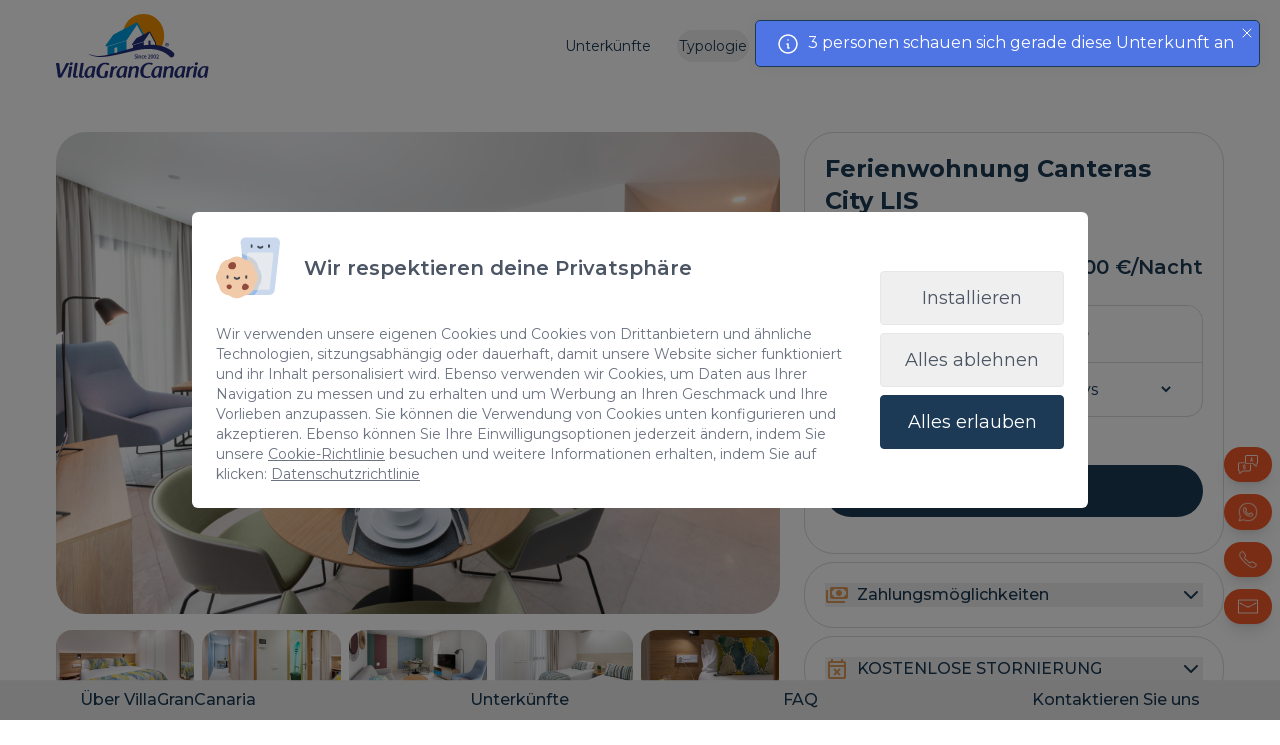

--- FILE ---
content_type: text/html; charset=utf-8
request_url: https://villagrancanaria.com/de/canteras-city-ferienwohnung-4pax-lis/
body_size: 26557
content:
<!DOCTYPE html>
<html lang="de"  >
    <head>
                <meta charset="UTF-8">
        <meta name="viewport" content="width=device-width, initial-scale=1.0">
        <meta http-equiv="X-UA-Compatible" content="ie=edge">
        <meta name="description" content="Sch&ouml;ne Stadtwohnung 300 Meter vom Strand Las Canteras auf Gran Canaria entfernt, verf&uuml;gt &uuml;ber 2 Schlafzimmer, sehr hell, ger&auml;umig und modern mit einem kleinen Balkon mit Blick auf die Stadt.">

        <meta property="og:title" content="Ferienwohnung Canteras City LIS"><meta property="og:description" content="Sch&ouml;ne Stadtwohnung 300 Meter vom Strand Las Canteras auf Gran Canaria entfernt, verf&uuml;gt &uuml;ber 2 Schlafzimmer, sehr hell, ger&auml;umig und modern mit einem kleinen Balkon mit Blick auf die Stadt."><meta property="og:image" content="https://villagrancanaria.com/cms/uploads/45A3138B1D7053117FA53D8CAED34404812D538F9CF0C8414DF33C9EEE3748D5-1200-t7ody7.jpg"><meta property="twitter:card" content="summary_large_image"><meta property="twitter:site" content="https://villagrancanaria.com"><meta property="twitter:title" content="Ferienwohnung Canteras City LIS"><meta property="twitter:description" content="Sch&ouml;ne Stadtwohnung 300 Meter vom Strand Las Canteras auf Gran Canaria entfernt, verf&uuml;gt &uuml;ber 2 Schlafzimmer, sehr hell, ger&auml;umig und modern mit einem kleinen Balkon mit Blick auf die Stadt."><meta property="twitter:image" content="https://villagrancanaria.com/cms/uploads/45A3138B1D7053117FA53D8CAED34404812D538F9CF0C8414DF33C9EEE3748D5-1200-t7ody7.jpg">
        <meta name="keywords" content="">
        <meta name="author" content="VillaGranCanaria Investments S.L.">

        
                        <title>Ferienwohnung Canteras City LIS</title>
        
        
        <link rel="canonical" href="https://villagrancanaria.com/de/canteras-city-ferienwohnung-4pax-lis/" />
        <!-- HTML5 shim and Respond.js for IE8 support of HTML5 elements and media queries -->
        <!--[if lt IE 9]>
            <script src="https://oss.maxcdn.com/html5shiv/3.7.2/html5shiv.min.js"></script>
            <script src="https://oss.maxcdn.com/respond/1.4.2/respond.min.js"></script>
        <![endif]-->
                    <link rel="shortcut icon" href="/template/estandar/icons/favicon.ico" type="image/x-icon" />
            <link rel="apple-touch-icon" href="/template/estandar/icons/apple-touch-icon.png" />
            <link rel="apple-touch-icon" sizes="57x57" href="/template/estandar/icons/apple-touch-icon-57x57.png" />
            <link rel="apple-touch-icon" sizes="72x72" href="/template/estandar/icons/apple-touch-icon-72x72.png" />
            <link rel="apple-touch-icon" sizes="76x76" href="/template/estandar/icons/apple-touch-icon-76x76.png" />
            <link rel="apple-touch-icon" sizes="114x114" href="/template/estandar/icons/apple-touch-icon-114x114.png" />
            <link rel="apple-touch-icon" sizes="120x120" href="/template/estandar/icons/apple-touch-icon-120x120.png" />
            <link rel="apple-touch-icon" sizes="144x144" href="/template/estandar/icons/apple-touch-icon-144x144.png" />
            <link rel="apple-touch-icon" sizes="152x152" href="/template/estandar/icons/apple-touch-icon-152x152.png" />
                        <link rel="alternate" href="https://villagrancanaria.com/es/canteras-city-apartamentos-4pax-lis/" hreflang="es" />
                        <link rel="alternate" href="https://villagrancanaria.com/de/canteras-city-ferienwohnung-4pax-lis/" hreflang="de" />
                        <link rel="alternate" href="https://villagrancanaria.com/canteras-city-apartments-4pax-lis/" hreflang="en" />
                        <link rel="alternate" href="https://villagrancanaria.com/fr/canteras-city-appartements-4pax-lis/" hreflang="fr" />
                    <link rel="alternate" href="https://villagrancanaria.com/de/canteras-city-ferienwohnung-4pax-lis/" hreflang="de" />
                <script src='https://cdn.tailwindcss.com/#tail.js' ></script>	<link rel="preload" as="style" href="https://fonts.googleapis.com/css?family=Open+Sans:300,400,600,700&display=swap" onload="this.onload=null;this.rel='stylesheet'">
            <noscript><link rel="stylesheet" href="https://fonts.googleapis.com/css?family=Open+Sans:300,400,600,700&display=swap"></noscript>
            	<link rel="stylesheet" href="/template/estandar/css/minified/tiny-slider-hshswlwu0.css">	<link rel="stylesheet" href="/template/estandar/css/minified/flatpickr.min-hshswlwu0.css">	<link rel="stylesheet" href="/template/estandar/css/minified/custom-forms.min-hshswlwu0.css">
        <meta name="google-site-verification" content="YnkmEwWrcQCNErF-evqJjWZ8WR22XiGkOfW7gEWuLWI" />
<script async src="https://www.googletagmanager.com/gtag/js"></script>
<meta http-equiv="Content-Type" name="Acumbamail-domain-verification" content="a7477dca-bb99-11ef-b6e1-005056bd5094"/>
<script>
  window.dataLayer = window.dataLayer || [];
  function gtag(){dataLayer.push(arguments);}
  gtag('js', new Date());

  gtag('config', 'GTM-K2VD5TR7');
</script>
<script defer type="application/javascript" src="https://www.revyoos.com/js/universalWidgetBuilder.js" data-revyoos-widget='eyJ1IjoiNjg5NGE1MTdiMzVkOGEwMDUwYjc5NTU2In0='></script>

<script>
window.addEventListener('consent_analytics', () => {
  dataLayer.push({event: "cookieconsent_statistics"})
});

window.addEventListener('consent_marketing', () => {
    dataLayer.push({event: "cookieconsent_marketing"})
});
</script>



<!-- Google Tag Manager para Datalayer. Cuando esté listo lo pasamos todo a GTM-->
<!-- Google Tag Manager -->
<script>(function(w,d,s,l,i){w[l]=w[l]||[];w[l].push({'gtm.start':
new Date().getTime(),event:'gtm.js'});var f=d.getElementsByTagName(s)[0],
j=d.createElement(s),dl=l!='dataLayer'?'&l='+l:'';j.async=true;j.src=
'https://www.googletagmanager.com/gtm.js?id='+i+dl;f.parentNode.insertBefore(j,f);
})(window,document,'script','dataLayer','GTM-WKXNGN2');</script>
<!-- End Google Tag Manager -->



<!-- Google Tag Manager (noscript) -->
<noscript><iframe src="https://www.googletagmanager.com/ns.html?id=GTM-WKXNGN2"
height="0" width="0" style="display:none;visibility:hidden"></iframe></noscript>
<!-- End Google Tag Manager (noscript) -->


<!-- Start VWO Async SmartCode -->
<link rel="preconnect" href="https://dev.visualwebsiteoptimizer.com" />
<script type='text/javascript' id='vwoCode'>
window._vwo_code || (function() {
var account_id=801799,
version=2.0,
settings_tolerance=2000,
hide_element='body',
hide_element_style = 'opacity:0 !important;filter:alpha(opacity=0) !important;background:none !important',
/* DO NOT EDIT BELOW THIS LINE */
f=false,w=window,d=document,v=d.querySelector('#vwoCode'),cK='_vwo_'+account_id+'_settings',cc={};try{var c=JSON.parse(localStorage.getItem('_vwo_'+account_id+'_config'));cc=c&&typeof c==='object'?c:{}}catch(e){}var stT=cc.stT==='session'?w.sessionStorage:w.localStorage;code={use_existing_jquery:function(){return typeof use_existing_jquery!=='undefined'?use_existing_jquery:undefined},library_tolerance:function(){return typeof library_tolerance!=='undefined'?library_tolerance:undefined},settings_tolerance:function(){return cc.sT||settings_tolerance},hide_element_style:function(){return'{'+(cc.hES||hide_element_style)+'}'},hide_element:function(){return typeof cc.hE==='string'?cc.hE:hide_element},getVersion:function(){return version},finish:function(){if(!f){f=true;var e=d.getElementById('_vis_opt_path_hides');if(e)e.parentNode.removeChild(e)}},finished:function(){return f},load:function(e){var t=this.getSettings(),n=d.createElement('script'),i=this;if(t){n.textContent=t;d.getElementsByTagName('head')[0].appendChild(n);if(!w.VWO||VWO.caE){stT.removeItem(cK);i.load(e)}}else{n.fetchPriority='high';n.src=e;n.type='text/javascript';n.onerror=function(){_vwo_code.finish()};d.getElementsByTagName('head')[0].appendChild(n)}},getSettings:function(){try{var e=stT.getItem(cK);if(!e){return}e=JSON.parse(e);if(Date.now()>e.e){stT.removeItem(cK);return}return e.s}catch(e){return}},init:function(){if(d.URL.indexOf('__vwo_disable__')>-1)return;var e=this.settings_tolerance();w._vwo_settings_timer=setTimeout(function(){_vwo_code.finish();stT.removeItem(cK)},e);var t=d.currentScript,n=d.createElement('style'),i=this.hide_element(),r=t&&!t.async&&i?i+this.hide_element_style():'',c=d.getElementsByTagName('head')[0];n.setAttribute('id','_vis_opt_path_hides');v&&n.setAttribute('nonce',v.nonce);n.setAttribute('type','text/css');if(n.styleSheet)n.styleSheet.cssText=r;else n.appendChild(d.createTextNode(r));c.appendChild(n);this.load('https://dev.visualwebsiteoptimizer.com/j.php?a='+account_id+'&u='+encodeURIComponent(d.URL)+'&vn='+version)}};w._vwo_code=code;code.init();})();
</script>
<!-- End VWO Async SmartCode -->
<!-- Smartsupp Live Chat script -->
<script type="text/javascript">
var _smartsupp = _smartsupp || {};
_smartsupp.key = '2c0a43d11835beb22980be0473523d2e37ef020f';
window.smartsupp||(function(d) {
  var s,c,o=smartsupp=function(){ o._.push(arguments)};o._=[];
  s=d.getElementsByTagName('script')[0];c=d.createElement('script');
  c.type='text/javascript';c.charset='utf-8';c.async=true;
  c.src='https://www.smartsuppchat.com/loader.js?';s.parentNode.insertBefore(c,s);
})(document);
</script>            <script>
                var hooksToken = '2e18e9ed100eedb8c17b5a3e322ec2055afcbc27';
                var language = 'de';
                class CmsApiClass {
    constructor() {
        this._traducciones = {};
        this.loadingTraducciones = false;
    }
    hook(hook, data, callback,options = {}) {
        try {
            if (!hook) throw new Error("No se ha definido el endpoint del hook");
            if (typeof data !== 'object' && typeof data !== 'null') throw new Error("Data no es un objeto, es un " + typeof data);
            return fetch(hook, {
                method: 'post',
                headers: new Headers({'X-Hooks-Token': hooksToken,'Content-Type': 'application/json', 'X-Acai-Accept-Language': language ? language : 'www'}),
                body: JSON.stringify(data ? data : {}),
                signal:options.signal
            }).then(function (res) {
                return res.json()
            }).then(function (resJson) {
                return typeof callback == 'function' ? callback(resJson) : resJson
            })
        } catch (error) {
            console.error(error);
            Promise.resolve(false)
        }
    }
    getSignal(signalName) {
        if(!this.signals[signalName] || (this.signals[signalName].signal.aborted)) {
            const controller = new AbortController();
            this.signals[signalName] = controller;
        }
        return this.signals[signalName];
    }
    t_var(text) {
        let slug = CmsApi.slugify(text);
        if(this._traducciones[slug]) {
          return this._traducciones[slug];
        }

        // Lo creamos con el texto pasado para evitar múltiples llamadas.
        this._traducciones[slug] = text;
        if (this.loadingTraducciones) return this._traducciones[slug];

        this.loadingTraducciones = true;
        // Enviamos a crear la traducción
        var signal = this.getSignal('traducciones');
        let callback = (response) => {
            this.loadingTraducciones = false;
            if(response['success'] == true) {
                this._traducciones = response['data'];
                console.log("Traducciones cargadas");
            } else {
                console.error('Problema al crear textos generales: ', response);
            }
        }
        try {
            
            var datatoSendToHook = { clave: slug, valor: text};
            if (window.REMOTE_URL) datatoSendToHook.remote = window.REMOTE_URL;

            this.hook('/hooks/traducciones/', datatoSendToHook,
            callback,
            {
            //    signal:signal
            });
        } catch {
            console.error('Problema al crear textos generales: ', text);
        }
        
        return this._traducciones[slug];
    }
    translate(text) {
        let slug = CmsApi.slugify(text);

        return new Promise((resolve, reject) => {
            if(this._traducciones[slug]) {
              return resolve(this._traducciones[slug]);
            }

            // Lo creamos con el texto pasado para evitar múltiples llamadas.
            this._traducciones[slug] = text;
            if (this.loadingTraducciones) return this._traducciones[slug];

            this.loadingTraducciones = true;
            // Enviamos a crear la traducción
            var signal = this.getSignal('traducciones');
            try {
                
                var datatoSendToHook = { clave: slug, valor: text};
                if (window.REMOTE_URL) datatoSendToHook.remote = window.REMOTE_URL;

                return this.hook('/hooks/traducciones/', datatoSendToHook,
                null,
                {
                //    signal:signal
                }).then((response) => {
                    return resolve(this._traducciones[slug]);
                });
            } catch {
                console.error('Problema al crear textos generales: ', text);
            }
            return resolve(this._traducciones[slug]);
        });
    }
    slugify(string) {
        // str.normalize("NFD").replace(/[\u0300-\u036f]/g, "")
        // https://stackoverflow.com/questions/990904/remove-accents-diacritics-in-a-string-in-javascript
        const a = 'àáäâãåăæąçćčđďèéěėëêęğǵḧìíïîįłḿǹńňñòóöôœøṕŕřßşśšșťțùúüûǘůűūųẃẍÿýźžż·/_,:;'
        const b = 'aaaaaaaaacccddeeeeeeegghiiiiilmnnnnooooooprrsssssttuuuuuuuuuwxyyzzz______'
        const p = new RegExp(a.split('').join('|'), 'g')
        
        return string.toString().toLowerCase()
            .replace(/\s+/g, '_') // Replace spaces with -
            .replace(p, c => b.charAt(a.indexOf(c))) // Replace special characters
            .replace(/&/g, '_and_') // Replace & with 'and'
            .replace(/[^\w\-]+/g, '') // Remove all non-word characters
            .replace(/\_\_+/g, '_') // Replace multiple - with single -
            .replace(/^_+/, '') // Trim - from start of text
            .replace(/_+$/, '') // Trim - from end of text
            .toUpperCase()
    }
}
var CmsApi = new CmsApiClass();
CmsApi.signals = {};
//if(language !== 'www') window.addEventListener("load", () => { CmsApi.t_var('');});

            </script>
                </head>
        <body class=" antialiased">
        
        
<!-- start_mod : custom-header-twig --> 
<div></div><link rel="preload" as="font" href="/template/estandar/fonts/Raspoutine-regular.woff" crossorigin="true"><link rel="preload" as="font" href="/template/estandar/fonts/Raspoutine-semibold.woff" crossorigin="true"><style>
    body {
        opacity: 0;
        transition: all .1s ease-in-out;
    }
</style><div class="nav-sticky-toggle"></div><script>
    const activarAnimaciones = 0
</script><nav class="sticky top-0 left-0 z-40 transition3s bg-header altura_barra_de_navegacion no-banner"><div class="container mx-auto max-w-7xl px-6 2xl:px-0"><div class="flex items-center justify-between relative"><a href="/de/" aria-label="Startseite" class="block mr-6 sm:mr-0"><img data-src="/template/estandar/images/logo-color-vgc.svg" alt="Villa Gran Canaria" class="imagen_nav lazyload object-contain h-12 lg:h-16 xl:h-20"><img data-src="/template/estandar/images/logo-blanco-vgc.svg" alt="Villa Gran Canaria" class="imagen_nav_white lazyload object-contain h-12 lg:h-16 xl:h-20"></a><div class="flex items-center gap-4 xl:gap-6"><ul class="_external_nav_content hidden lg:flex w-full lg:w-auto flex-col lg:flex-row lg:flex-wrap items-center gap-4 xl:gap-6 lg:text-xs xl:text-sm 2xl:text-base transition3s"><li class="dropdown-toggle relative text-right lg:text-left mt-4 lg:mt-0 lg:mr-3 xl:mr-6 order-2"><button class="text-white hover:text-orange-custom focus:outline-none lg:border-2 lg:rounded-full lg:py-1 border-transparent transition3s"> Typologie </button><div class="dropdown lg:absolute left-0 lg:pt-2 z-10 hidden"><div class="min-w-[180px] bg-white text-blue-custom border rounded"><a href="/de/familie/" rel="nofollow" class="transition3s block w-full py-2 px-4 hover:bg-orange-500 hover:text-white text-right lg:text-left whitespace-no-wrap"> Familie </a><a href="/de/privatpool/" rel="nofollow" class="transition3s block w-full py-2 px-4 hover:bg-orange-500 hover:text-white text-right lg:text-left whitespace-no-wrap"> Privatpool </a><a href="/de/mieten-am-strand/" rel="nofollow" class="transition3s block w-full py-2 px-4 hover:bg-orange-500 hover:text-white text-right lg:text-left whitespace-no-wrap"> Mieten am Strand </a><a href="/de/ein-stockwerk/" rel="nofollow" class="transition3s block w-full py-2 px-4 hover:bg-orange-500 hover:text-white text-right lg:text-left whitespace-no-wrap"> Ein Stockwerk </a><a href="/de/apartment-in-der-stadt/" rel="nofollow" class="transition3s block w-full py-2 px-4 hover:bg-orange-500 hover:text-white text-right lg:text-left whitespace-no-wrap"> Stadt </a><a href="/de/luxus/" rel="nofollow" class="transition3s block w-full py-2 px-4 hover:bg-orange-500 hover:text-white text-right lg:text-left whitespace-no-wrap"> Luxus </a><a href="/de/gunstig/" rel="nofollow" class="transition3s block w-full py-2 px-4 hover:bg-orange-500 hover:text-white text-right lg:text-left whitespace-no-wrap"> Gunstig </a><a href="/de/gruppen/" rel="nofollow" class="transition3s block w-full py-2 px-4 hover:bg-orange-500 hover:text-white text-right lg:text-left whitespace-no-wrap"> Gruppen </a><a href="/de/paare/" rel="nofollow" class="transition3s block w-full py-2 px-4 hover:bg-orange-500 hover:text-white text-right lg:text-left whitespace-no-wrap"> Paare </a><a href="/de/alles-23-tage-vor-der-Ankunft-bezahlen/" rel="nofollow" class="transition3s block w-full py-2 px-4 hover:bg-orange-500 hover:text-white text-right lg:text-left whitespace-no-wrap"> Keine Vorauszahlung </a><a href="/de/neue-immobilien/" rel="nofollow" class="transition3s block w-full py-2 px-4 hover:bg-orange-500 hover:text-white text-right lg:text-left whitespace-no-wrap"> Neue Eigenschaften </a></div></div></li><li class="py-1 lg:py-0 order-2"><div class="relative estedeaqui"><a href="/de/inserieren/" class="block text-right lg:text-left text-transform transition3s text-white hover:text-orange-custom transition3s">Inserieren Sie Ihre Immobilie</a></div></li><li class="py-1 lg:py-0 order-2"><div class="relative estedeaqui"><a href="/de/angebote/" class="block text-right lg:text-left text-transform transition3s text-white hover:text-orange-custom transition3s">Angebote</a></div></li><li class="py-1 lg:py-0 order-2"><div class="relative estedeaqui"><a href="/de/kontakt/" class="block text-right lg:text-left text-transform transition3s text-white hover:text-orange-custom transition3s">Kontakt</a></div></li><li class="mt-4 lg:mt-0 lg:mr-3 xl:mr-6 order-1"><a href="/de/gran-canaria/" class="block text-white hover:text-orange-custom lg:border-2 lg:rounded-full lg:py-1 border-transparent transition3s"> Unterkünfte </a></li><li class="dropdown-toggle relative mt-4 lg:mt-0 flex order-4"><div></div><button class="encuentrame pr-8 lg:pr-0 text-white transition3s flex"><img data-src="/template/estandar/images/germany.svg" alt="" class="lazyload h-6 w-6 mr-1"><p class="my-auto">DE</p></button><div class="dropdown lg:absolute top-100 right-0 lg:pt-2 z-10 hidden"><div class="flex lg:flex-col items-center bg-white lg:border rounded -mx-4 lg:mx-0"><a href="/canteras-city-apartments-4pax-lis/" class="flex items-center justify-center lg:py-2 px-4 w-full hover:bg-orange-custom hover:text-white"><img data-src="/template/estandar/images/united_kingdom.svg" alt="" class="lazyload max-w-lg w-6 h-6 mr-1"><p>EN</p></a><a href="/es/canteras-city-apartamentos-4pax-lis/" class="flex items-center justify-center lg:py-2 px-4 w-full hover:bg-orange-custom hover:text-white"><img data-src="/template/estandar/images/spain.svg" alt="" class="lazyload max-w-lg w-6 h-6 mr-1"><p>ES</p></a><a href="/fr/canteras-city-appartements-4pax-lis/" class="flex items-center justify-center lg:py-2 px-4 w-full hover:bg-orange-custom hover:text-white"><img data-src="/template/estandar/images/france.svg" alt="" class="lazyload max-w-lg w-6 h-6 mr-1"><p>FR</p></a></div></div></li></ul><ul class="hidden lg:flex items-center gap-4 xl:gap-6"><li class="hidden"><a href="/de/angebote/" class="whitespace-nowrap lg:text-xs xl:text-sm 2xl:text-base btn-anuncia font-semibold border rounded-full px-4 py-3">Angebote</a></li></ul><button type="button" class="navbar-toggle flex items-center text-main-color-dark hover:text-main-color transition3s lg:hidden"><svg class="flex-shrink-0 w-12 h-12" width="50" height="50" viewBox="0 0 50 50" fill="none" xmlns="http://www.w3.org/2000/svg"><mask id="mask0_2040_695" style="mask-type:alpha" maskUnits="userSpaceOnUse" x="0" y="0" width="50" height="50"><rect width="50" height="50" fill="#D9D9D9"></rect></mask><g mask="url(#mask0_2040_695)"><path d="M6.25 37.5V33.3333H43.75V37.5H6.25ZM6.25 27.0833V22.9167H43.75V27.0833H6.25ZM6.25 16.6667V12.5H43.75V16.6667H6.25Z" fill="currentColor"></path></g></svg></button><div class="trying hidden lg:block navbar-dropdown-wrapper relative inline-block"><button type="button" class="text-menu flex items-center p-3 bg-transparent border-none cursor-pointer transition3s hover:text-main-color-dark"><svg xmlns="http://www.w3.org/2000/svg" width="24" height="24" viewBox="0 0 24 24" fill="none" stroke="currentColor" stroke-width="2" stroke-linecap="round" stroke-linejoin="round" class="flex-shrink-0 w-12 h-12"><line x1="4" x2="20" y1="12" y2="12"></line><line x1="4" x2="20" y1="6" y2="6"></line><line x1="4" x2="20" y1="18" y2="18"></line></svg></button><div class="navbar-dropdown-panel absolute top-full right-0 min-w-[320px] bg-main-color shadow-xl opacity-0 invisible -translate-y-2 transition3s z-50 max-h-[80vh] overflow-y-auto"><ul class="list-none m-0"><li class="navbar-dropdown-item border-b border-white/10 last:border-b-0"><a href="/de/" class="navbar-dropdown-link block py-3 px-6 text-white no-underline text-sm transition3s hover:bg-white/10"> Inicio </a></li><li class="navbar-dropdown-item border-b border-white/10 last:border-b-0"><a href="/de/" class="navbar-dropdown-link block py-3 px-6 text-white no-underline text-sm transition3s hover:bg-white/10"> Home </a></li><li class="navbar-dropdown-item border-b border-white/10 last:border-b-0"><a href="/de/inserieren/" class="navbar-dropdown-link block py-3 px-6 text-white no-underline text-sm transition3s hover:bg-white/10"> Inserieren Sie Ihre Immobilie </a></li><li class="navbar-dropdown-item border-b border-white/10 last:border-b-0"><a href="/de/blog/" class="navbar-dropdown-link block py-3 px-6 text-white no-underline text-sm transition3s hover:bg-white/10"> Blog </a></li><li class="navbar-dropdown-item border-b border-white/10 last:border-b-0"><a href="/de/erlebnisse/" class="navbar-dropdown-link block py-3 px-6 text-white no-underline text-sm transition3s hover:bg-white/10"> Erlebnisse </a></li><li class="navbar-dropdown-item border-b border-white/10 last:border-b-0"><a href="https://holidayrentals365.com/de/" class="navbar-dropdown-link block py-3 px-6 text-white no-underline text-sm transition3s hover:bg-white/10"> Andere Standorte </a></li><li class="navbar-dropdown-item border-b border-white/10 last:border-b-0"><a href="/de/angebote/" class="navbar-dropdown-link block py-3 px-6 text-white no-underline text-sm transition3s hover:bg-white/10"> Angebote </a></li><li class="navbar-dropdown-item border-b border-white/10 last:border-b-0"><a href="/de/kontakt/" class="navbar-dropdown-link block py-3 px-6 text-white no-underline text-sm transition3s hover:bg-white/10"> Kontakt </a></li></ul></div></div></div><div class="navbar fixed top-0 right-0 w-screen lg:w-4/12 h-screen z-50"><div class="bg-main-color navbar-content absolute top-0 left-0 w-full h-full flex flex-col text-white xl:justify-center text-xl sm:text-2xl xl:text-3xl overflow-auto overscroll-contain transition3s px-6 2xl:px-20"><div class="container mx-auto max-w-7xl pb-4 px-6 2xl:px-0"><div class="absolute top-0 left-0 w-full"><div class="relative container mx-auto max-w-7xl px-6 2xl:px-0 flex justify-between items-center py-[10px]"><a href="/de/" aria-label="Startseite" class="block mr-6 sm:mr-0 lg:hidden"><img data-src="/template/estandar/images/logo-blanco-vgc.svg" alt="Villa Gran Canaria" class="lazyload object-contain h-12 lg:h-16 xl:h-20"></a><div class="flex items-center gap-4 xl:gap-6"><button type="button" class="navbar-toggle text-white hover:text-main-color-dark transition3s xl:ml-4 mt-3"><svg xmlns="http://www.w3.org/2000/svg" width="24" height="24" viewBox="0 0 24 24" fill="none" stroke="currentColor" stroke-width="2" stroke-linecap="round" stroke-linejoin="round" class="flex-shrink-0 w-12 h-12 icon icon-tabler icons-tabler-outline icon-tabler-x"><path stroke="none" d="M0 0h24v24H0z" fill="none"></path><path d="M18 6l-12 12"></path><path d="M6 6l12 12"></path></svg></button></div></div></div><ul class="w-full flex flex-col items-center transition3s mt-20 xl:mt-0 overflow-auto lg:overflow-visible"><li class="py-3"><div class="relative inria"><a href="/de/" class="hover:text-main-color-dark block transition3s">Home</a></div></li><li class="lg:hidden py-3 lg:mt-0 lg:mr-3 xl:mr-6 inria"><a href="/de/gran-canaria/" class="block text-white hover:text-orange-custom lg:border-2 lg:rounded-full lg:py-1 border-transparent transition3s"> Unterkünfte </a></li><li class="lg:hidden dropdown-toggle relative text-center py-3 inria"><button class="text-white hover:text-orange-custom focus:outline-none lg:border-2 lg:rounded-full border-transparent transition3s"> Typologie </button><div class="dropdown lg:absolute left-0 z-10 hidden mt-2"><div class="min-w-[180px] bg-white text-blue-custom border rounded"><a href="/de/familie/" rel="nofollow" class="transition3s block w-full py-2 px-4 hover:bg-orange-500 hover:text-white text-center whitespace-no-wrap"> Familie </a><a href="/de/privatpool/" rel="nofollow" class="transition3s block w-full py-2 px-4 hover:bg-orange-500 hover:text-white text-center whitespace-no-wrap"> Privatpool </a><a href="/de/mieten-am-strand/" rel="nofollow" class="transition3s block w-full py-2 px-4 hover:bg-orange-500 hover:text-white text-center whitespace-no-wrap"> Mieten am Strand </a><a href="/de/ein-stockwerk/" rel="nofollow" class="transition3s block w-full py-2 px-4 hover:bg-orange-500 hover:text-white text-center whitespace-no-wrap"> Ein Stockwerk </a><a href="/de/apartment-in-der-stadt/" rel="nofollow" class="transition3s block w-full py-2 px-4 hover:bg-orange-500 hover:text-white text-center whitespace-no-wrap"> Stadt </a><a href="/de/luxus/" rel="nofollow" class="transition3s block w-full py-2 px-4 hover:bg-orange-500 hover:text-white text-center whitespace-no-wrap"> Luxus </a><a href="/de/gunstig/" rel="nofollow" class="transition3s block w-full py-2 px-4 hover:bg-orange-500 hover:text-white text-center whitespace-no-wrap"> Gunstig </a><a href="/de/gruppen/" rel="nofollow" class="transition3s block w-full py-2 px-4 hover:bg-orange-500 hover:text-white text-center whitespace-no-wrap"> Gruppen </a><a href="/de/paare/" rel="nofollow" class="transition3s block w-full py-2 px-4 hover:bg-orange-500 hover:text-white text-center whitespace-no-wrap"> Paare </a><a href="/de/alles-23-tage-vor-der-Ankunft-bezahlen/" rel="nofollow" class="transition3s block w-full py-2 px-4 hover:bg-orange-500 hover:text-white text-center whitespace-no-wrap"> Keine Vorauszahlung </a><a href="/de/neue-immobilien/" rel="nofollow" class="transition3s block w-full py-2 px-4 hover:bg-orange-500 hover:text-white text-center whitespace-no-wrap"> Neue Eigenschaften </a></div></div></li><li class="py-3"><div class="relative inria"><a href="/de/inserieren/" class="hover:text-main-color-dark block transition3s">Inserieren Sie Ihre Immobilie</a></div></li><li class="py-3"><div class="relative inria"><a href="/de/blog/" class="hover:text-main-color-dark block transition3s">Blog</a></div></li><li class="py-3"><div class="relative inria"><a href="/de/erlebnisse/" class="hover:text-main-color-dark block transition3s">Erlebnisse</a></div></li><li class="py-3"><div class="relative inria"><a href="https://holidayrentals365.com/de/" class="hover:text-main-color-dark block transition3s">Andere Standorte</a></div></li><li class="py-3"><div class="relative inria"><a href="/de/angebote/" class="hover:text-main-color-dark block transition3s">Angebote</a></div></li><li class="py-3"><div class="relative inria"><a href="/de/kontakt/" class="hover:text-main-color-dark block transition3s">Kontakt</a></div></li><li class="dropdown-toggle items-center gap-y-2 relative mt-4 lg:mt-0 flex flex-col order-4"><div></div><button class="Encuentrame lg:pr-0 text-white transition3s flex items-center"><img data-src="/template/estandar/images/germany.svg" alt="" class="lazyload h-6 w-6"><p class="ml-1">DE</p></button><div class="dropdown lg:absolute top-100 lg:pt-2 z-10 hidden"><div class="flex lg:flex-col items-center border rounded overflow-hidden"><a href="/canteras-city-apartments-4pax-lis/" class="flex items-center justify-center py-2 px-6 hover:bg-orange-custom "><img data-src="/template/estandar/images/united_kingdom.svg" alt="" class="lazyload w-6 h-6"><p class="ml-1">EN</p></a><a href="/es/canteras-city-apartamentos-4pax-lis/" class="flex items-center justify-center py-2 px-6 hover:bg-orange-custom "><img data-src="/template/estandar/images/spain.svg" alt="" class="lazyload w-6 h-6"><p class="ml-1">ES</p></a><a href="/fr/canteras-city-appartements-4pax-lis/" class="flex items-center justify-center py-2 px-6 hover:bg-orange-custom "><img data-src="/template/estandar/images/france.svg" alt="" class="lazyload w-6 h-6"><p class="ml-1">FR</p></a></div></div></li></ul></div></div></div></div></div></nav><span id="span_ancla_buscador"></span>
<!-- end_mod -->
        
<!-- start_mod : custom-apartments --> 
<section id="id_" class="relative"><a rel="nofollow" href="https://villagrancanaria.bookipro.com/media/45A3138B1D7053117FA53D8CAED34404812D538F9CF0C8414DF33C9EEE3748D5.jpg" class="block w-full glightbox lg:hidden"><img src="https://villagrancanaria.bookipro.com/media/45A3138B1D7053117FA53D8CAED34404812D538F9CF0C8414DF33C9EEE3748D5.jpg" alt="Salón" class="w-full h-full object-center object-cover overflow-hidden"></a><div class="container max-w-7xl px-6 2xl:px-0 py-10 mx-auto"><div class="flex flex-wrap"><div class="w-full lg:w-[64%] mt-10 lg:mt-0 order-2 lg:order-1 lg:pr-6"><div class="relative flex flex-wrap items-center mb-4"><div class="w-full h-full"><a rel="nofollow" href="https://villagrancanaria.bookipro.com/media/45A3138B1D7053117FA53D8CAED34404812D538F9CF0C8414DF33C9EEE3748D5.jpg" class="block w-full glightbox"><img src="https://villagrancanaria.bookipro.com/media/45A3138B1D7053117FA53D8CAED34404812D538F9CF0C8414DF33C9EEE3748D5.jpg" alt="Salón" class="w-full h-full object-center object-cover rounded-[30px] overflow-hidden"></a></div></div><div id="apartment-thumbnails-1" class="w-full grid grid-cols-2 sm:grid-cols-3 lg:grid-cols-5 gap-1 lg:gap-2 mb-4"><a rel="nofollow" href="https://villagrancanaria.bookipro.com/media/8154993F947150C4BD2C0DA15357828C812D538F9CF0C8414DF33C9EEE3748D5.jpg" class="block w-full relative apartment-thumbnail hidden glightbox rounded-2xl overflow-hidden"><img src="https://villagrancanaria.bookipro.com/media/8154993F947150C4BD2C0DA15357828CCCD14DA45674F1D34EE3938F5E336B9A.jpg" alt="Dormitorio 1" class="absolute w-full h-full object-center object-cover"></a><a rel="nofollow" href="https://villagrancanaria.bookipro.com/media/E68ECB03DD7753F87449D681E6FF4C89812D538F9CF0C8414DF33C9EEE3748D5.jpg" class="block w-full relative apartment-thumbnail hidden glightbox rounded-2xl overflow-hidden"><img src="https://villagrancanaria.bookipro.com/media/E68ECB03DD7753F87449D681E6FF4C89CCD14DA45674F1D34EE3938F5E336B9A.jpg" alt="Pasillo" class="absolute w-full h-full object-center object-cover"></a><a rel="nofollow" href="https://villagrancanaria.bookipro.com/media/4AE5A3C8A081351F2A58BA74C7C3EB66812D538F9CF0C8414DF33C9EEE3748D5.jpg" class="block w-full relative apartment-thumbnail hidden glightbox rounded-2xl overflow-hidden"><img src="https://villagrancanaria.bookipro.com/media/4AE5A3C8A081351F2A58BA74C7C3EB66CCD14DA45674F1D34EE3938F5E336B9A.jpg" alt="Salón" class="absolute w-full h-full object-center object-cover"></a><a rel="nofollow" href="https://villagrancanaria.bookipro.com/media/3E95F4B2FA30820625BBDD5AFBDCC892812D538F9CF0C8414DF33C9EEE3748D5.jpg" class="block w-full relative apartment-thumbnail hidden glightbox rounded-2xl overflow-hidden"><img src="https://villagrancanaria.bookipro.com/media/3E95F4B2FA30820625BBDD5AFBDCC892CCD14DA45674F1D34EE3938F5E336B9A.jpg" alt="Dormitorio 2" class="absolute w-full h-full object-center object-cover"></a><a rel="nofollow" href="https://villagrancanaria.bookipro.com/media/9636E5ABF24CAE5857A90AA216532A3C812D538F9CF0C8414DF33C9EEE3748D5.jpg" class="block w-full relative apartment-thumbnail hidden glightbox rounded-2xl overflow-hidden"><img src="https://villagrancanaria.bookipro.com/media/9636E5ABF24CAE5857A90AA216532A3CCCD14DA45674F1D34EE3938F5E336B9A.jpg" alt="Dormitorio 1" class="absolute w-full h-full object-center object-cover"></a><a rel="nofollow" href="https://villagrancanaria.bookipro.com/media/67151B96F39268C4290291D393F9C865812D538F9CF0C8414DF33C9EEE3748D5.jpg" class="block w-full relative apartment-thumbnail hidden glightbox rounded-2xl overflow-hidden"><img src="https://villagrancanaria.bookipro.com/media/67151B96F39268C4290291D393F9C865CCD14DA45674F1D34EE3938F5E336B9A.jpg" alt="Dormitorio 1" class="absolute w-full h-full object-center object-cover"></a><a rel="nofollow" href="https://villagrancanaria.bookipro.com/media/37D8B6EC73A15106C7E90D0B923BEF8C812D538F9CF0C8414DF33C9EEE3748D5.jpg" class="block w-full relative apartment-thumbnail hidden glightbox rounded-2xl overflow-hidden"><img src="https://villagrancanaria.bookipro.com/media/37D8B6EC73A15106C7E90D0B923BEF8CCCD14DA45674F1D34EE3938F5E336B9A.jpg" alt="Baño 1" class="absolute w-full h-full object-center object-cover"></a><a rel="nofollow" href="https://villagrancanaria.bookipro.com/media/424F7B4B6A668937E8E5C40D96C60860812D538F9CF0C8414DF33C9EEE3748D5.jpg" class="block w-full relative apartment-thumbnail hidden glightbox rounded-2xl overflow-hidden"><img src="https://villagrancanaria.bookipro.com/media/424F7B4B6A668937E8E5C40D96C60860CCD14DA45674F1D34EE3938F5E336B9A.jpg" alt="Balcón" class="absolute w-full h-full object-center object-cover"></a><a rel="nofollow" href="https://villagrancanaria.bookipro.com/media/3166723E49A4D96D81C26F03A6AD25F4812D538F9CF0C8414DF33C9EEE3748D5.jpg" class="block w-full relative apartment-thumbnail hidden glightbox rounded-2xl overflow-hidden"><img src="https://villagrancanaria.bookipro.com/media/3166723E49A4D96D81C26F03A6AD25F4CCD14DA45674F1D34EE3938F5E336B9A.jpg" alt="Cocina" class="absolute w-full h-full object-center object-cover"></a><a rel="nofollow" href="https://villagrancanaria.bookipro.com/media/0984CDBE68780416F1A270C22948FA5A812D538F9CF0C8414DF33C9EEE3748D5.jpg" class="block w-full relative apartment-thumbnail hidden glightbox rounded-2xl overflow-hidden"><img src="https://villagrancanaria.bookipro.com/media/0984CDBE68780416F1A270C22948FA5ACCD14DA45674F1D34EE3938F5E336B9A.jpg" alt="Otro" class="absolute w-full h-full object-center object-cover"></a><a rel="nofollow" href="https://villagrancanaria.bookipro.com/media/E04A12F678574E13D2E760247C5593BF812D538F9CF0C8414DF33C9EEE3748D5.jpg" class="block w-full relative apartment-thumbnail hidden glightbox rounded-2xl overflow-hidden"><img src="https://villagrancanaria.bookipro.com/media/E04A12F678574E13D2E760247C5593BFCCD14DA45674F1D34EE3938F5E336B9A.jpg" alt="Playa" class="absolute w-full h-full object-center object-cover"></a><a rel="nofollow" href="https://villagrancanaria.bookipro.com/media/F9A7A45F5DB84CEFD9AE92894F8A7A52812D538F9CF0C8414DF33C9EEE3748D5.jpg" class="block w-full relative apartment-thumbnail hidden glightbox rounded-2xl overflow-hidden"><img src="https://villagrancanaria.bookipro.com/media/F9A7A45F5DB84CEFD9AE92894F8A7A52CCD14DA45674F1D34EE3938F5E336B9A.jpg" alt="Armario" class="absolute w-full h-full object-center object-cover"></a><a rel="nofollow" href="https://villagrancanaria.bookipro.com/media/A0061B0329F7522C4ECCECF642BDCFA1812D538F9CF0C8414DF33C9EEE3748D5.jpg" class="block w-full relative apartment-thumbnail hidden glightbox rounded-2xl overflow-hidden"><img src="https://villagrancanaria.bookipro.com/media/A0061B0329F7522C4ECCECF642BDCFA1CCD14DA45674F1D34EE3938F5E336B9A.jpg" alt="Playa" class="absolute w-full h-full object-center object-cover"></a><a rel="nofollow" href="https://villagrancanaria.bookipro.com/media/899178AA1A5165AA843973D02F727B53812D538F9CF0C8414DF33C9EEE3748D5.jpg" class="block w-full relative apartment-thumbnail hidden glightbox rounded-2xl overflow-hidden"><img src="https://villagrancanaria.bookipro.com/media/899178AA1A5165AA843973D02F727B53CCD14DA45674F1D34EE3938F5E336B9A.jpg" alt="Playa" class="absolute w-full h-full object-center object-cover"></a><a rel="nofollow" href="https://villagrancanaria.bookipro.com/media/693329E063E388A3C279F80FF5A8BABA812D538F9CF0C8414DF33C9EEE3748D5.jpg" class="block w-full relative apartment-thumbnail hidden glightbox rounded-2xl overflow-hidden"><img src="https://villagrancanaria.bookipro.com/media/693329E063E388A3C279F80FF5A8BABACCD14DA45674F1D34EE3938F5E336B9A.jpg" alt="Playa" class="absolute w-full h-full object-center object-cover"></a><a rel="nofollow" href="https://villagrancanaria.bookipro.com/media/1D50601B99D5F77F770783D695B04F69812D538F9CF0C8414DF33C9EEE3748D5.jpg" class="block w-full relative apartment-thumbnail hidden glightbox rounded-2xl overflow-hidden"><img src="https://villagrancanaria.bookipro.com/media/1D50601B99D5F77F770783D695B04F69CCD14DA45674F1D34EE3938F5E336B9A.jpg" alt="Armario" class="absolute w-full h-full object-center object-cover"></a><a rel="nofollow" href="https://villagrancanaria.bookipro.com/media/1344F616799AA85BEE504D7E0733ADC4812D538F9CF0C8414DF33C9EEE3748D5.jpg" class="block w-full relative apartment-thumbnail hidden glightbox rounded-2xl overflow-hidden"><img src="https://villagrancanaria.bookipro.com/media/1344F616799AA85BEE504D7E0733ADC4CCD14DA45674F1D34EE3938F5E336B9A.jpg" alt="Playa" class="absolute w-full h-full object-center object-cover"></a><a rel="nofollow" href="https://villagrancanaria.bookipro.com/media/46C8BC581DDCA93C63DCDF747FC45A13812D538F9CF0C8414DF33C9EEE3748D5.jpg" class="block w-full relative apartment-thumbnail hidden glightbox rounded-2xl overflow-hidden"><img src="https://villagrancanaria.bookipro.com/media/46C8BC581DDCA93C63DCDF747FC45A13CCD14DA45674F1D34EE3938F5E336B9A.jpg" alt="Playa" class="absolute w-full h-full object-center object-cover"></a><a rel="nofollow" href="https://villagrancanaria.bookipro.com/media/0DDED72685CDD92826DB487645D8C59F812D538F9CF0C8414DF33C9EEE3748D5.jpeg" class="block w-full relative apartment-thumbnail hidden glightbox rounded-2xl overflow-hidden"><img src="https://villagrancanaria.bookipro.com/media/0DDED72685CDD92826DB487645D8C59FCCD14DA45674F1D34EE3938F5E336B9A.jpeg" alt="Armario" class="absolute w-full h-full object-center object-cover"></a><a rel="nofollow" href="https://villagrancanaria.bookipro.com/media/5F83488FCD4454272A5F8967632746F9812D538F9CF0C8414DF33C9EEE3748D5.jpg" class="block w-full relative apartment-thumbnail hidden glightbox rounded-2xl overflow-hidden"><img src="https://villagrancanaria.bookipro.com/media/5F83488FCD4454272A5F8967632746F9CCD14DA45674F1D34EE3938F5E336B9A.jpg" alt="Armario" class="absolute w-full h-full object-center object-cover"></a><a rel="nofollow" href="https://villagrancanaria.bookipro.com/media/F24FFEB12683F6872035B660A95CDFF0812D538F9CF0C8414DF33C9EEE3748D5.jpg" class="block w-full relative apartment-thumbnail hidden glightbox rounded-2xl overflow-hidden"><img src="https://villagrancanaria.bookipro.com/media/F24FFEB12683F6872035B660A95CDFF0CCD14DA45674F1D34EE3938F5E336B9A.jpg" alt="Playa" class="absolute w-full h-full object-center object-cover"></a><a rel="nofollow" href="https://villagrancanaria.bookipro.com/media/21B3A9940B02430D74ABC82FD3507F6B812D538F9CF0C8414DF33C9EEE3748D5.jpg" class="block w-full relative apartment-thumbnail hidden glightbox rounded-2xl overflow-hidden"><img src="https://villagrancanaria.bookipro.com/media/21B3A9940B02430D74ABC82FD3507F6BCCD14DA45674F1D34EE3938F5E336B9A.jpg" alt="Playa" class="absolute w-full h-full object-center object-cover"></a><a rel="nofollow" href="https://villagrancanaria.bookipro.com/media/62B30EFC2D3CB71503470C3A259CF856812D538F9CF0C8414DF33C9EEE3748D5.jpg" class="block w-full relative apartment-thumbnail hidden glightbox rounded-2xl overflow-hidden"><img src="https://villagrancanaria.bookipro.com/media/62B30EFC2D3CB71503470C3A259CF856CCD14DA45674F1D34EE3938F5E336B9A.jpg" alt="Playa" class="absolute w-full h-full object-center object-cover"></a><a rel="nofollow" href="https://villagrancanaria.bookipro.com/media/81C27CE7BF3D2D609166ED6924E2992B812D538F9CF0C8414DF33C9EEE3748D5.jpg" class="block w-full relative apartment-thumbnail hidden glightbox rounded-2xl overflow-hidden"><img src="https://villagrancanaria.bookipro.com/media/81C27CE7BF3D2D609166ED6924E2992BCCD14DA45674F1D34EE3938F5E336B9A.jpg" alt="Playa" class="absolute w-full h-full object-center object-cover"></a><a rel="nofollow" href="https://villagrancanaria.bookipro.com/media/F796786E1E55827B40EFC3C4E4BF557F812D538F9CF0C8414DF33C9EEE3748D5.jpg" class="block w-full relative apartment-thumbnail hidden glightbox rounded-2xl overflow-hidden"><img src="https://villagrancanaria.bookipro.com/media/F796786E1E55827B40EFC3C4E4BF557FCCD14DA45674F1D34EE3938F5E336B9A.jpg" alt="Ciudad" class="absolute w-full h-full object-center object-cover"></a><a rel="nofollow" href="https://villagrancanaria.bookipro.com/media/8BCE8598E674AB2FC715C20CE02D01E3812D538F9CF0C8414DF33C9EEE3748D5.jpg" class="block w-full relative apartment-thumbnail hidden glightbox rounded-2xl overflow-hidden"><img src="https://villagrancanaria.bookipro.com/media/8BCE8598E674AB2FC715C20CE02D01E3CCD14DA45674F1D34EE3938F5E336B9A.jpg" alt="Ciudad" class="absolute w-full h-full object-center object-cover"></a><a rel="nofollow" href="https://villagrancanaria.bookipro.com/media/5173B26966D9CD356DB285EC0F97D638812D538F9CF0C8414DF33C9EEE3748D5.jpg" class="block w-full relative apartment-thumbnail hidden glightbox rounded-2xl overflow-hidden"><img src="https://villagrancanaria.bookipro.com/media/5173B26966D9CD356DB285EC0F97D638CCD14DA45674F1D34EE3938F5E336B9A.jpg" alt="Ciudad" class="absolute w-full h-full object-center object-cover"></a><a rel="nofollow" href="https://villagrancanaria.bookipro.com/media/6A5B5D8CFB7DB7142E27E9E4D7A4DA5E812D538F9CF0C8414DF33C9EEE3748D5.jpg" class="block w-full relative apartment-thumbnail hidden glightbox rounded-2xl overflow-hidden"><img src="https://villagrancanaria.bookipro.com/media/6A5B5D8CFB7DB7142E27E9E4D7A4DA5ECCD14DA45674F1D34EE3938F5E336B9A.jpg" alt="Ciudad" class="absolute w-full h-full object-center object-cover"></a><a rel="nofollow" href="https://villagrancanaria.bookipro.com/media/931AD94B0A1AA8E31CAB5C49C3359681812D538F9CF0C8414DF33C9EEE3748D5.jpg" class="block w-full relative apartment-thumbnail hidden glightbox rounded-2xl overflow-hidden"><img src="https://villagrancanaria.bookipro.com/media/931AD94B0A1AA8E31CAB5C49C3359681CCD14DA45674F1D34EE3938F5E336B9A.jpg" alt="Ciudad" class="absolute w-full h-full object-center object-cover"></a><a rel="nofollow" href="https://villagrancanaria.bookipro.com/media/DE0056F41E6CD4975ABFEF69EC3B0492812D538F9CF0C8414DF33C9EEE3748D5.jpg" class="block w-full relative apartment-thumbnail hidden glightbox rounded-2xl overflow-hidden"><img src="https://villagrancanaria.bookipro.com/media/DE0056F41E6CD4975ABFEF69EC3B0492CCD14DA45674F1D34EE3938F5E336B9A.jpg" alt="Ciudad" class="absolute w-full h-full object-center object-cover"></a></div><div class="flex justify-center"><button id="thumbnails-toggle-1" class="px-4 py-1 bg-blue-custom hover:bg-white text-white hover:text-blue-custom border border-blue-custom rounded-full mb-4 lg:mb-0">Mehr Fotos sehen</button></div><div class="border-b border-[#D9D9D9] pb-6"><h1 class="text-main-color text-xl lg:text-2xl font-bold mt-10">Ferienwohnung Canteras City LIS</h1><div class="text-[#B0B0B0]"><span>Las Canteras.</span><span>Gran Canaria</span></div></div><div class="border-b border-[#D9D9D9] pb-6"><div class="text-main-color text-lg font-semibold mt-6">Charakteristisch</div><ul class="flex flex-wrap -mx-4 mt-5"><li class="flex items-center px-4 py-1"><i class="fas fa-users text-main-color-light w-6 h-6"></i><span class="text-blue-custom text-lg ml-2">4 Personen</span></li><li class="flex items-center px-4 py-1"><i class="fas fa-bed text-main-color-light w-6 h-6"></i><span class="text-blue-custom text-lg ml-2">2 Schlafzimmer</span></li><li class="flex items-center px-4 py-1"><i class="fas fa-bath text-main-color-light w-6 h-6"></i><span class="text-blue-custom text-lg ml-2">1 Badezimmer</span></li><li class="flex items-center px-4 py-1"><i class="fas fa-dog text-main-color-light w-6 h-6"></i><span class="text-blue-custom text-lg ml-2">Haustiere erlaubt</span></li></ul></div><div class="pb-6"><div class="text-main-color text-lg font-semibold mt-6">Beschreibung</div><div class="wysiwyg descripcion-corta text-blue-custom mt-6 description-apartment" style="overflow-wrap:break-word;"><div> Schöne Stadtwohnung 300 Meter vom Strand Las Canteras auf Gran Canaria entfernt, verfügt über 2 Schlafzimmer, sehr hell, geräumig und modern mit einem kleinen Balkon mit Blick auf die Stadt.</div><div> </div><div><strong><span style="font-size:16px;">Canteras City Apartments LIS Beschreibung</span></strong></div><div> </div><div> Dieses neu errichtete Apartment verfügt über 2 Schlafzimmer, eine Doppel- und ein Einzelzimmer, ein Badezimmer mit Dusche, eine voll ausgestattete Küche mit Backofen, Mikrowelle, Geschirrspüler, Waschmaschine und sogar einen Trockner, um Ihren Urlaub in Las Palmas so komfortabel wie möglich zu gestalten Sie können sein!</div><div> </div><div> Dieses fantastische Ferienhaus mit Balkon setzt auf alle Einrichtungsgegenstände! Klimaanlage, Highspeed-Internetverbindung, Smart-TV und privater Parkplatz (gegen Gebühr).</div><div> </div><div> In der Gegend von Guanarteme / Cicer haben Sie alles, was Sie brauchen, zur Hand, da es von Restaurants, Geschäften, Einkaufszentren und dem Strand und der Promenade von Las Canteras umgeben ist, die nur 300 Meter entfernt sind.<br/><br/><div><span style="font-size:16px;"><strong>Inbegriffene Leistungen</strong></span><br/> </div><div><strong>Die im Preis dieser Ferienunterkunft inbegriffenen Leistungen</strong></div><ul><li> Begrüßung und persönliche Schlüsselübergabe bis 20.00 Uhr.</li><li> Für Kinder unter 2 Jahren wird (auf Anfrage) ein Kinderbett und ein Hochstuhl zur Verfügung gestellt.</li></ul><div> </div><div><span style="font-size:14px;"><strong>Bedingungen:</strong></span></div><div> </div><div><em>** Dieses Anwesen befindet sich in einem Wohngebäude, daher sind alle Aktivitäten, die andere Gäste oder Nachbarn stören könnten, strengstens verboten.</em></div><div> </div><div><em>** Gäste müssen eine Kaution von 400EUR hinterlegen, um eventuell auftretende Schäden zu decken. Diese Kaution wird nach Abreise und Prüfung der Schäden zurückerstattet.</em></div></div><br/><br/><br/><div> Regionaler Touristenlizenzcode für Ferienvermietungen: VV-35-1-0016484</div><div> Nationale Registrierungsnummer für kurzfristige Vermietungen: ESFCTU00003500800095466400000000000000VV-35-1-00164845</div><div class="mt-6 lg:mt-12">Lizenzcode: VV-35-1-0016493</div></div></div><section id="facilities-section" class="bg-blue-custom text-white rounded-2xl"><div class="w-full px-6"><div class="py-6 lg:py-16"><h2 class="block font-semibold uppercase italic mb-4">Ausstattung</h2><ul class="flex flex-wrap items-center"><li class="facility relative w-full sm:w-6/12 md:w-4/12 mb-1 pl-4 pr-2 flex items-center"><span class="absolute left-0"><i class="fas fa-circle text-5"></i></span><span class="font-ligth text-sm">Ofen</span></li><li class="facility relative w-full sm:w-6/12 md:w-4/12 mb-1 pl-4 pr-2 flex items-center"><span class="absolute left-0"><i class="fas fa-circle text-5"></i></span><span class="font-ligth text-sm">Eisen / Bügelbrett</span></li><li class="facility relative w-full sm:w-6/12 md:w-4/12 mb-1 pl-4 pr-2 flex items-center"><span class="absolute left-0"><i class="fas fa-circle text-5"></i></span><span class="font-ligth text-sm">Tresor</span></li><li class="facility relative w-full sm:w-6/12 md:w-4/12 mb-1 pl-4 pr-2 flex items-center"><span class="absolute left-0"><i class="fas fa-circle text-5"></i></span><span class="font-ligth text-sm">Vitro Keramik</span></li><li class="facility relative w-full sm:w-6/12 md:w-4/12 mb-1 pl-4 pr-2 flex items-center"><span class="absolute left-0"><i class="fas fa-circle text-5"></i></span><span class="font-ligth text-sm">Mikrowelle</span></li><li class="facility relative w-full sm:w-6/12 md:w-4/12 mb-1 pl-4 pr-2 flex items-center"><span class="absolute left-0"><i class="fas fa-circle text-5"></i></span><span class="font-ligth text-sm">Saftpresse</span></li><li class="facility relative w-full sm:w-6/12 md:w-4/12 mb-1 pl-4 pr-2 flex items-center"><span class="absolute left-0"><i class="fas fa-circle text-5"></i></span><span class="font-ligth text-sm">Hochstuhl</span></li><li class="facility relative w-full sm:w-6/12 md:w-4/12 mb-1 pl-4 pr-2 flex items-center"><span class="absolute left-0"><i class="fas fa-circle text-5"></i></span><span class="font-ligth text-sm">Kühlschrank</span></li><li class="facility relative w-full sm:w-6/12 md:w-4/12 mb-1 pl-4 pr-2 flex items-center"><span class="absolute left-0"><i class="fas fa-circle text-5"></i></span><span class="font-ligth text-sm">Kabel- / Satellitenfernsehen</span></li><li class="facility relative w-full sm:w-6/12 md:w-4/12 mb-1 pl-4 pr-2 flex items-center hidden"><span class="absolute left-0"><i class="fas fa-circle text-5"></i></span><span class="font-ligth text-sm">Wasserkessel</span></li><li class="facility relative w-full sm:w-6/12 md:w-4/12 mb-1 pl-4 pr-2 flex items-center hidden"><span class="absolute left-0"><i class="fas fa-circle text-5"></i></span><span class="font-ligth text-sm">Smart TV</span></li><li class="facility relative w-full sm:w-6/12 md:w-4/12 mb-1 pl-4 pr-2 flex items-center hidden"><span class="absolute left-0"><i class="fas fa-circle text-5"></i></span><span class="font-ligth text-sm">Hoch Geschwindigkeits Internet</span></li><li class="facility relative w-full sm:w-6/12 md:w-4/12 mb-1 pl-4 pr-2 flex items-center hidden"><span class="absolute left-0"><i class="fas fa-circle text-5"></i></span><span class="font-ligth text-sm">Kinder erlaubt</span></li><li class="facility relative w-full sm:w-6/12 md:w-4/12 mb-1 pl-4 pr-2 flex items-center hidden"><span class="absolute left-0"><i class="fas fa-circle text-5"></i></span><span class="font-ligth text-sm">Bettwäsche und Handtücher</span></li><li class="facility relative w-full sm:w-6/12 md:w-4/12 mb-1 pl-4 pr-2 flex items-center hidden"><span class="absolute left-0"><i class="fas fa-circle text-5"></i></span><span class="font-ligth text-sm">Toaster</span></li><li class="facility relative w-full sm:w-6/12 md:w-4/12 mb-1 pl-4 pr-2 flex items-center hidden"><span class="absolute left-0"><i class="fas fa-circle text-5"></i></span><span class="font-ligth text-sm">Fön</span></li><li class="facility relative w-full sm:w-6/12 md:w-4/12 mb-1 pl-4 pr-2 flex items-center hidden"><span class="absolute left-0"><i class="fas fa-circle text-5"></i></span><span class="font-ligth text-sm">Kaffeemaschine</span></li><li class="facility relative w-full sm:w-6/12 md:w-4/12 mb-1 pl-4 pr-2 flex items-center hidden"><span class="absolute left-0"><i class="fas fa-circle text-5"></i></span><span class="font-ligth text-sm">Terrasse</span></li><li class="facility relative w-full sm:w-6/12 md:w-4/12 mb-1 pl-4 pr-2 flex items-center hidden"><span class="absolute left-0"><i class="fas fa-circle text-5"></i></span><span class="font-ligth text-sm">Aufzug</span></li><li class="facility relative w-full sm:w-6/12 md:w-4/12 mb-1 pl-4 pr-2 flex items-center hidden"><span class="absolute left-0"><i class="fas fa-circle text-5"></i></span><span class="font-ligth text-sm">Klimaanlage</span></li><li class="facility relative w-full sm:w-6/12 md:w-4/12 mb-1 pl-4 pr-2 flex items-center hidden"><span class="absolute left-0"><i class="fas fa-circle text-5"></i></span><span class="font-ligth text-sm">Waschmaschine</span></li><li class="facility relative w-full sm:w-6/12 md:w-4/12 mb-1 pl-4 pr-2 flex items-center hidden"><span class="absolute left-0"><i class="fas fa-circle text-5"></i></span><span class="font-ligth text-sm">WLAN</span></li><li class="facility relative w-full sm:w-6/12 md:w-4/12 mb-1 pl-4 pr-2 flex items-center hidden"><span class="absolute left-0"><i class="fas fa-circle text-5"></i></span><span class="font-ligth text-sm">Spülmaschine</span></li><li class="facility relative w-full sm:w-6/12 md:w-4/12 mb-1 pl-4 pr-2 flex items-center hidden"><span class="absolute left-0"><i class="fas fa-circle text-5"></i></span><span class="font-ligth text-sm">Dusche</span></li><li class="facility relative w-full sm:w-6/12 md:w-4/12 mb-1 pl-4 pr-2 flex items-center hidden"><span class="absolute left-0"><i class="fas fa-circle text-5"></i></span><span class="font-ligth text-sm">Parking - privat</span></li><li class="facility relative w-full sm:w-6/12 md:w-4/12 mb-1 pl-4 pr-2 flex items-center hidden"><span class="absolute left-0"><i class="fas fa-circle text-5"></i></span><span class="font-ligth text-sm">Balkon</span></li><li class="facility relative w-full sm:w-6/12 md:w-4/12 mb-1 pl-4 pr-2 flex items-center hidden"><span class="absolute left-0"><i class="fas fa-circle text-5"></i></span><span class="font-ligth text-sm">Haustiere "MAXI“ (&gt; 6 kg)</span></li><li class="facility relative w-full sm:w-6/12 md:w-4/12 mb-1 pl-4 pr-2 flex items-center hidden"><span class="absolute left-0"><i class="fas fa-circle text-5"></i></span><span class="font-ligth text-sm">Stadtblick</span></li><li class="facility relative w-full sm:w-6/12 md:w-4/12 mb-1 pl-4 pr-2 flex items-center hidden"><span class="absolute left-0"><i class="fas fa-circle text-5"></i></span><span class="font-ligth text-sm">Kinderbett</span></li><li class="facility relative w-full sm:w-6/12 md:w-4/12 mb-1 pl-4 pr-2 flex items-center hidden"><span class="absolute left-0"><i class="fas fa-circle text-5"></i></span><span class="font-ligth text-sm">Wäschetrockner</span></li></ul><div class="flex justify-end mt-4"><button type="button" id="facilities-toggle" class="focus:outline-none font-light uppercase">> Alles sehen</button></div></div></div></section><div class="rounded-2xl border border-[#D9D9D9] text-main-color p-6 mt-6"><div class="desplegable cursor-pointer flex justify-between items-center"><div class="text-xl lg:text-2xl font-bold">Zusatzleistungen</div><svg xmlns="http://www.w3.org/2000/svg" width="24" height="24" viewBox="0 0 24 24" fill="none" stroke="currentColor" stroke-width="2" stroke-linecap="round" stroke-linejoin="round" class="w-8 h-8 icon icon-tabler icons-tabler-outline icon-tabler-chevron-down"><path stroke="none" d="M0 0h24v24H0z" fill="none"></path><path d="M6 9l6 6l6 -6"></path></svg></div><div id="contenido" class="relative contenido c-tns-wrapper flex justify-between sm:-mx-3 mt-10" data-responsive="sm:2, md:3, lg:2, xl:3" data-autoplay-timeout="8000" data-speed="600" data-autoplay="flase"><div class="max-w-[80%] sm:max-w-[28rem] md:max-w-[40rem] lg:max-w-[28rem] xl:max-w-[36rem] 2xl:max-w-[52rem]"><ul class="c-tns-container"><li class="sm:px-3"><div class="relative p-1/5 rounded-2xl overflow-hidden"><img class="absolute top-0 left-0 w-full h-full object-cover object-center lazyload" data-src="/cms/uploads/image_1_1600_rcg1gb_1.webp" alt=""></div><div class="text-main-color text-lg mt-2">Mietwagen Leistungen</div><div class="text-main-color-dark font-semibold">Nachfragen</div></li><li class="sm:px-3"><div class="relative p-1/5 rounded-2xl overflow-hidden"><img class="absolute top-0 left-0 w-full h-full object-cover object-center lazyload" data-src="/cms/uploads/shutterstock_2670399743.webp" alt=""></div><div class="text-main-color text-lg mt-2">Massagebroschüre</div><div class="text-main-color-dark font-semibold">Nachfragen</div></li><li class="sm:px-3"><div class="relative p-1/5 rounded-2xl overflow-hidden"><img class="absolute top-0 left-0 w-full h-full object-cover object-center lazyload" data-src="/cms/uploads/TCK1992_b1704338bea320acd0fc1942a2bc2b70_3_800_sbzanp_1.webp" alt=""></div><div class="text-main-color text-lg mt-2">Chefkoch im Haus: Preis- und Servicebroschüre</div><div class="text-main-color-dark font-semibold">Nachfragen</div></li><li class="sm:px-3"><div class="relative p-1/5 rounded-2xl overflow-hidden"><img class="absolute top-0 left-0 w-full h-full object-cover object-center lazyload" data-src="/cms/uploads/EXCLUSIVE_BOAT_5_.webp" alt=""></div><div class="text-main-color text-lg mt-2">Bootsausflügen</div><div class="text-main-color-dark font-semibold">Nachfragen</div></li><li class="sm:px-3"><div class="relative p-1/5 rounded-2xl overflow-hidden"><img class="absolute top-0 left-0 w-full h-full object-cover object-center lazyload" data-src="/cms/uploads/shutterstock_1909533559.webp" alt=""></div><div class="text-main-color text-lg mt-2">Ausflüge - Aktivitäten - Erlebnisse </div><div class="text-main-color-dark font-semibold">Nachfragen</div></li><li class="sm:px-3"><div class="relative p-1/5 rounded-2xl overflow-hidden"><img class="absolute top-0 left-0 w-full h-full object-cover object-center lazyload" data-src="/cms/uploads/shutterstock_2349581337_1.jpg" alt=""></div><div class="text-main-color text-lg mt-2">Privat Ankunftstransfer 1-4 Gäste</div><div class="text-main-color-dark font-semibold">55€ / Reservierung</div></li><li class="sm:px-3"><div class="relative p-1/5 rounded-2xl overflow-hidden"><img class="absolute top-0 left-0 w-full h-full object-cover object-center lazyload" data-src="/cms/uploads/shutterstock_2349581337_1.jpg" alt=""></div><div class="text-main-color text-lg mt-2">Privat Abreisetransfer 5-6 Gäste</div><div class="text-main-color-dark font-semibold">65€ / Reservierung</div></li><li class="sm:px-3"><div class="relative p-1/5 rounded-2xl overflow-hidden"><img class="absolute top-0 left-0 w-full h-full object-cover object-center lazyload" data-src="/cms/uploads/shutterstock_2349581337_1.jpg" alt=""></div><div class="text-main-color text-lg mt-2">Privat Abreisetransfer 1-4 Gäste</div><div class="text-main-color-dark font-semibold">5€ / Reservierung</div></li><li class="sm:px-3"><div class="relative p-1/5 rounded-2xl overflow-hidden"><img class="absolute top-0 left-0 w-full h-full object-cover object-center lazyload" data-src="/cms/uploads/shutterstock_2349581337_1.jpg" alt=""></div><div class="text-main-color text-lg mt-2">Privat Ankunftstransfer 5-6 Gäste</div><div class="text-main-color-dark font-semibold">65€ / Reservierung</div></li><li class="sm:px-3"><div class="relative p-1/5 rounded-2xl overflow-hidden"><img class="absolute top-0 left-0 w-full h-full object-cover object-center lazyload" data-src="/cms/uploads/Rectangle_137.png" alt=""></div><div class="text-main-color text-lg mt-2">Endreinigung</div><div class="text-main-color-dark font-semibold">Nachfragen</div></li><li class="sm:px-3"><div class="relative p-1/5 rounded-2xl overflow-hidden"><img class="absolute top-0 left-0 w-full h-full object-cover object-center lazyload" data-src="/template/estandar/images/logo-color-vgc.svg" alt=""></div><div class="text-main-color text-lg mt-2">Maskottchen Preis pro Tag</div><div class="text-main-color-dark font-semibold">12€ / Tag</div></li></ul></div><div class="c-tns-controls-container pointer-events-none absolute top-0 left-0 w-full h-full flex justify-end items-end gap-1 md:gap-2 md:pr-3"><button id="scrollLeft" class="pointer-events-auto relative w-10 sm:w-12 md:w-14 lg:w-16 h-10 sm:h-12 md:h-14 lg:h-16 bg-[#E9E9E9] hover:bg-main-color text-[#949494] hover:text-white rounded-full flex justify-center items-center transition3s"><svg xmlns="http://www.w3.org/2000/svg" width="24" height="24" viewBox="0 0 24 24" fill="none" stroke="currentColor" stroke-width="2" stroke-linecap="round" stroke-linejoin="round" class="w-6 md:w-8 lg:w-10 h-6 md:h-8 lg:h-10 icon icon-tabler icons-tabler-outline icon-tabler-arrow-narrow-left"><path stroke="none" d="M0 0h24v24H0z" fill="none"></path><path d="M5 12l14 0"></path><path d="M5 12l4 4"></path><path d="M5 12l4 -4"></path></svg></button><button id="scrollRight" class="pointer-events-auto relative w-10 sm:w-12 md:w-14 lg:w-16 h-10 sm:h-12 md:h-14 lg:h-16 bg-main-color-dark hover:bg-main-color text-white rounded-full flex justify-center items-center transition3s"><svg xmlns="http://www.w3.org/2000/svg" width="24" height="24" viewBox="0 0 24 24" fill="none" stroke="currentColor" stroke-width="2" stroke-linecap="round" stroke-linejoin="round" class="w-6 md:w-8 lg:w-10 h-6 md:h-8 lg:h-10 icon icon-tabler icons-tabler-outline icon-tabler-arrow-narrow-right"><path stroke="none" d="M0 0h24v24H0z" fill="none"></path><path d="M5 12l14 0"></path><path d="M15 16l4 -4"></path><path d="M15 8l4 4"></path></svg></button></div></div></div><section id="location-section" class="mt-6 border-b border-[#D9D9D9] pb-6"><div class="relative h-64"><div id="map-apartment" class="h-full"></div><div class="map-overlay absolute top-0 left-0 w-full h-full"></div></div><script src="/template/estandar/modulos/mapapartment_hl604h/assets/map.js"></script><script async="" defer="" src="https://maps.googleapis.com/maps/api/js?key=AIzaSyClKurDhNf7J1uL_3M7JWft3VKGeUEXdds&amp;callback=initialize"></script></section><section><div class="w-full"><h2 class="text-main-color text-lg font-semibold mt-6">Meinungen</h2><ul class="flex flex-wrap sm:-mx-2 mt-4"></ul><div class="mb-6"><div class="mb-4"><span>Keine Kommentare</span></div><hr class="border-orange-custom"></div><div class="flex justify-end items-center gap-3 mt-6"><button id="comment-toggle" type="button" class="bg-main-color-dark hover:bg-transparent text-white hover:text-main-color-dark lg:text-lg font-medium rounded-full border border-main-color-dark transition3s px-6 py-3">Meine Meinung abgeben</button></div><form id="b6qcudidd" class="comment-form hidden" method="post"><span class="block text-blue-custom text-center mb-4">Hinterlasse ein Kommentar</span><div class="flex flex-wrap items-center"><div class="px-3 mb-6"><span class="text-gray-700">Bewertung</span></div><div class="star-rating px-3 mb-6"><fieldset><input type="radio" id="star5" name="cocoForm[rating]" class="hidden" value="5"><label for="star5" title="Outstanding"></label><input type="radio" id="star4" name="cocoForm[rating]" class="hidden" value="4"><label for="star4" title="Very Good"></label><input type="radio" id="star3" name="cocoForm[rating]" class="hidden" value="3"><label for="star3" title="Good"></label><input type="radio" id="star2" name="cocoForm[rating]" class="hidden" value="2"><label for="star2" title="Poor"></label><input type="radio" id="star1" name="cocoForm[rating]" class="hidden" value="1"><label for="star1" title="Very Poor"></label><input type="radio" name="cocoForm[rating]" class="hidden" value="0" checked=""></fieldset></div></div><div class="flex flex-wrap -mx-3"><div class="w-full md:w-1/2 px-3 mb-6"><input class="appearance-none block w-full bg-gray-200 text-gray-700 border border-gray-200 rounded py-3 px-4 leading-tight focus:outline-none focus:bg-white focus:border-gray-500" name="cocoForm[name]" type="text" placeholder="Vorname" required=""></div><div class="w-full md:w-1/2 px-3 mb-6"><input class="appearance-none block w-full bg-gray-200 text-gray-700 border border-gray-200 rounded py-3 px-4 leading-tight focus:outline-none focus:bg-white focus:border-gray-500" name="cocoForm[email]" type="email" placeholder="E-mail" required=""></div></div><div class="mb-6"><textarea class="appearance-none block w-full bg-gray-200 text-gray-700 border border-gray-200 rounded py-3 px-4 leading-tight focus:outline-none focus:bg-white focus:border-gray-500" name="cocoForm[comment]" placeholder="Kommentar" required=""></textarea></div><div class="mb-2"><label class="flex items-center"><input type="checkbox" class="form-checkbox" required=""><span class="ml-2">Ich erkläre mich mit der Verwendung meiner Daten für die in der <a href='/de/datenschutzbestimmungen/' target='_blank' rel='noopener' class='underline'>Datenschutzerklärung</a> angegebenen Zwecke einverstanden.</span></label></div><div class="mb-6"><label class="flex items-center"><input type="checkbox" name="cocoForm[acepto_newsletter]" class="form-checkbox"><span class="ml-2">Ich bin damit einverstanden, dass meine persönlichen Daten verwendet werden, um Werbung von Ihrem Unternehmen zu erhalten.</span></label></div><div class="my-8"><div class="g-recaptcha flex justify-center" data-sitekey="6Le7cVMUAAAAAMwOOycYT35IpeP_oqH5KNQvg5dd"></div></div><button type="submit" class="w-full bg-main-color hover:bg-main-color-dark text-white text-xl font-medium rounded-full text-center transition3s px-6 py-3 mt-6">Senden</button><input type="hidden" name="cocoForm[apartment]" value="284"><input type="hidden" name="cocoForm[ip_cliente]" value="3.139.98.39"><input name="cocoForm[form]" type="hidden" value="b6qcudidd"></form></div></section></div><div class="w-full lg:w-[36%] mt-10 lg:mt-0 order-1 lg:order-2"><div id="reservation" class="h-full" style="top:100px;"><div class="reservation-form bg-white rounded-[30px] overflow-hidden border border-[#D9D9D9] p-5 sticky z-10"><div><div class="text-main-color text-2xl font-bold">Ferienwohnung Canteras City LIS</div><div class="text-[#B0B0B0] text-sm"><span>Las Canteras, </span><span>Gran Canaria</span></div></div><div v-if="priceChecked" class="bg-[#E3FFE1] text-[#4DC941] rounded-full flex justify-between items-center px-4 py-1 my-6"><div class="text-sm font-semibold">Die ausgewählten Daten sind verfügbar</div><svg class="flex-shrink-0 w-6 h-6 ml-4" xmlns="http://www.w3.org/2000/svg" width="24" height="24" viewBox="0 0 24 24" fill="none"><mask id="mask0_55_2078" style="mask-type:alpha" maskUnits="userSpaceOnUse" x="0" y="0" width="24" height="24"><rect width="24" height="24" rx="12" fill="#D9D9D9"></rect></mask><g mask="url(#mask0_55_2078)"><path d="M10.8862 21.525C9.57739 22.0832 8.04943 21.5727 7.323 20.3493C6.92798 19.684 6.27164 19.2048 5.51633 19.037C4.13591 18.7302 3.20138 17.4283 3.33455 16.0205C3.40779 15.2462 3.15797 14.4663 2.64581 13.8809C1.70568 12.8065 1.70568 11.1935 2.64581 10.1191C3.15797 9.53375 3.40779 8.75381 3.33455 7.97951C3.20138 6.5717 4.13591 5.2698 5.51633 4.96304C6.27164 4.79519 6.92798 4.31604 7.323 3.65074C8.04943 2.42727 9.57739 1.91683 10.8862 2.475C11.5977 2.77845 12.4023 2.77845 13.1138 2.475C14.4226 1.91683 15.9506 2.42727 16.677 3.65074C17.072 4.31604 17.7284 4.79519 18.4837 4.96304C19.8641 5.2698 20.7986 6.5717 20.6655 7.97951C20.5922 8.75381 20.842 9.53375 21.3542 10.1191C22.2943 11.1935 22.2943 12.8065 21.3542 13.8809C20.842 14.4663 20.5922 15.2462 20.6655 16.0205C20.7986 17.4283 19.8641 18.7302 18.4837 19.037C17.7284 19.2048 17.072 19.684 16.677 20.3493C15.9506 21.5727 14.4226 22.0832 13.1138 21.525C12.4023 21.2216 11.5977 21.2216 10.8862 21.525ZM9.175 13.775C10.1553 14.7553 11.7447 14.7553 12.725 13.775L15.8999 10.6001C16.2885 10.2115 16.294 9.58311 15.9123 9.18772C15.5209 8.7824 14.8733 8.77672 14.4749 9.17511L12.0126 11.6374C11.4237 12.2263 10.4707 12.2319 9.875 11.65L9.50402 11.2876C9.11387 10.9066 8.48976 10.9102 8.10412 11.2959C7.71524 11.6848 7.71524 12.3152 8.10412 12.7041L9.175 13.775Z" fill="currentColor"></path></g></svg></div><div v-if="!price" class="my-4 text-xl"><div class="flex justify-between mb-2"><span class="text-[#B0B0B0]">Ab nur</span><div class="font-semibold"><span>143,00 €</span>/Nacht </div></div></div><div class="relative"><div :class="{ 'blur': checkingPrice }"><div class="my-6"><div class="flex flex-wrap rounded-2xl border border-[#D9D9D9] overflow-hidden"><div class="relative flex items-center w-full sm:w-6/12 border-b border-[#D9D9D9]"><input ref="arrival" placeholder="Anreise" value="" :disabled="hasNoAvailableDates" class="p-4" :class="[ hasNoAvailableDates ? 'bg-gray-200 text-gray-900 border-gray-700' : 'bg-white cursor-pointer' ]"><input type="hidden" v-model="arrival"><button type="button" class="absolute right-0 mr-8" :class="{ 'hidden': !priceChecked }" @click="resetDatepicker"><i class="fas fa-times text-orange-custom"></i></button></div><div class="relative flex items-center w-full sm:w-6/12 border-b border-[#D9D9D9]"><input @click="openDatePicker" @focus="openDatePicker" ref="leave" placeholder="Abreise" value="" :disabled="hasNoAvailableDates" class="p-4 sm:border-l border-[#D9D9D9]" :class="[ hasNoAvailableDates ? 'bg-gray-200 text-gray-900 border-gray-700' : 'bg-white cursor-pointer' ]"><input type="hidden" v-model="leave"><button type="button" class="absolute right-0 mr-8" :class="{ 'hidden': !priceChecked }" @click="resetDatepicker"><i class="fas fa-times text-orange-custom"></i></button></div><div class="w-full sm:w-6/12"><select v-model="adults" @change="submit" :disabled="hasNoAvailableDates" class="w-[85%] p-4" :class="[ hasNoAvailableDates ? 'bg-gray-200 text-gray-600 border-gray-700' : 'bg-white' ]"><option v-for="index in allowedAdults" :value="index" class="text-black">${ index } Erwachsene</option></select></div><div class="w-full sm:w-6/12"><select v-model="children" @change="submit" :disabled="hasNoAvailableDates" class="w-[85%] p-4 sm:border-l border-[#D9D9D9]" :class="[ hasNoAvailableDates ? 'bg-gray-200 text-gray-600 border-gray-700' : 'bg-white' ]"><option v-for="index in [...Array(allowedChildren + 1).keys()]" :value="index" class="text-black">${ index } Babys</option></select></div></div></div><template v-if="priceChecked"><ul><li class="mb-4 text-xl"><div class="flex justify-between mb-2"><span class="text-[#B0B0B0]">Gesamtnächte</span><div class="flex flex-col"><span>${ price.rental_price_without_discount | currency }</span><span class="text-sm text-right">${ price.stay } Nächte</span></div></div></li><li v-if="price.mandatory_services_price.total> 0" class="mb-4 text-xl"> <div class="flex justify-between mb-2"><span class="text-[#B0B0B0]">Inklusive Leistungen</span><span>${ price.mandatory_services_price.total | currency }</span></div></li><li v-if="price.discount_id" class="mb-4 text-xl"><div class="flex justify-between mb-2 font-bold"><span class="text-[#B0B0B0]">Ermäßigung</span><span>- ${ price.discount_amount | currency }</span></div></li><li class="hidden mb-4 text-xl"><div class="flex justify-between mb-2"><button type="button" class="flex items-center text-gray-700 hover:text-blue-custom" onclick="document.querySelector('.modal').classList.add('open')"><span>Versicherung COVID-19</span><svg xmlns="http://www.w3.org/2000/svg" class="ml-2 icon icon-tabler icon-tabler-info-circle stroke-current" width="16" height="16" viewBox="0 0 24 24" stroke-width="1.5" stroke="#2c3e50" fill="none" stroke-linecap="round" stroke-linejoin="round"><path stroke="none" d="M0 0h24v24H0z" fill="none"></path><circle cx="12" cy="12" r="9"></circle><line x1="12" y1="8" x2="12.01" y2="8"></line><polyline points="11 12 12 12 12 16 13 16"></polyline></svg></button><span>${ 0 | currency }</span></div></li></ul><div class="w-full"><div class="flex justify-between text-xl"><span class="text-[#B0B0B0]">Total</span><span class="text-main-color-dark text-2xl font-bold">${ price.total | currency }</span></div><div v-if="false" class="flex justify-between text-xl"><span class="text-[#B0B0B0]">Zahlung als Reservierung (${ price.prepayment_percentage }%)</span><span class="text-main-color-dark text-2xl font-bold">${ price.prepayment | currency }</span></div><div v-if="false" class="flex justify-between text-xl"><span class="text-[#B0B0B0]">Restzahlung</span><span class="text-main-color-dark text-2xl font-bold">${ price.total - price.prepayment | currency }</span></div></div></template><div class="mb-4"><div v-if="error" class="bg-red-100 border border-red-400 text-red-700 px-4 py-3 rounded-[30px] mb-2" role="alert"><span class="block text-center">${ error }</span></div><div v-else-if="hasNoAvailableDates" class="bg-red-100 border border-red-400 text-red-700 px-4 py-3 rounded mb-2" role="alert"><span class="block text-center">Nicht verfügbar</span></div><button v-else="" :id="priceChecked ? 'book-button' : ''" class="w-full bg-main-color hover:bg-main-color-dark text-white text-xl font-medium rounded-full text-center transition3s px-6 py-3 mt-6" @click="priceChecked ? redirect() : submit()"> ${ actionText } </button></div></div><div v-show="checkingPrice" class="absolute top-0 left-0 w-full h-full flex items-center justify-center"><div class="spinner"></div></div></div></div><div class="bg-white rounded-[30px] text-main-color overflow-hidden border border-[#D9D9D9] flex flex-wrap p-5 mt-2"><button type="button" onclick="this.nextElementSibling.classList.toggle('hidden');this.querySelector('._chevron').classList.toggle('rotate-180');" class="w-full flex justify-between"><div class="flex items-center"><svg class="flex-shrink-0 w-6 h-6" width="35" height="35" viewBox="0 0 35 35" fill="none" xmlns="http://www.w3.org/2000/svg"><mask id="mask0_2077_285" style="mask-type:alpha" maskUnits="userSpaceOnUse" x="0" y="0" width="35" height="35"><rect width="35" height="35" fill="#DF9A57"></rect></mask><g mask="url(#mask0_2077_285)"><path d="M20.4167 18.9584C19.2014 18.9584 18.1684 18.533 17.3177 17.6823C16.467 16.8316 16.0417 15.7987 16.0417 14.5834C16.0417 13.3681 16.467 12.3351 17.3177 11.4844C18.1684 10.6337 19.2014 10.2084 20.4167 10.2084C21.632 10.2084 22.6649 10.6337 23.5156 11.4844C24.3663 12.3351 24.7917 13.3681 24.7917 14.5834C24.7917 15.7987 24.3663 16.8316 23.5156 17.6823C22.6649 18.533 21.632 18.9584 20.4167 18.9584ZM10.2083 23.3334C9.40626 23.3334 8.71963 23.0478 8.14845 22.4766C7.57727 21.9054 7.29168 21.2188 7.29168 20.4167V8.75004C7.29168 7.94796 7.57727 7.26133 8.14845 6.69014C8.71963 6.11896 9.40626 5.83337 10.2083 5.83337H30.625C31.4271 5.83337 32.1137 6.11896 32.6849 6.69014C33.2561 7.26133 33.5417 7.94796 33.5417 8.75004V20.4167C33.5417 21.2188 33.2561 21.9054 32.6849 22.4766C32.1137 23.0478 31.4271 23.3334 30.625 23.3334H10.2083ZM13.125 20.4167H27.7083C27.7083 19.6146 27.9939 18.928 28.5651 18.3568C29.1363 17.7856 29.8229 17.5 30.625 17.5V11.6667C29.8229 11.6667 29.1363 11.3811 28.5651 10.8099C27.9939 10.2388 27.7083 9.55212 27.7083 8.75004H13.125C13.125 9.55212 12.8394 10.2388 12.2682 10.8099C11.6971 11.3811 11.0104 11.6667 10.2083 11.6667V17.5C11.0104 17.5 11.6971 17.7856 12.2682 18.3568C12.8394 18.928 13.125 19.6146 13.125 20.4167ZM29.1667 29.1667H4.37501C3.57293 29.1667 2.88629 28.8811 2.31511 28.3099C1.74393 27.7388 1.45834 27.0521 1.45834 26.25V10.2084H4.37501V26.25H29.1667V29.1667Z" fill="#DF9A57"></path></g></svg><div class="font-medium ml-2">Zahlungsmöglichkeiten</div></div><svg xmlns="http://www.w3.org/2000/svg" width="24" height="24" viewBox="0 0 24 24" fill="none" stroke="currentColor" stroke-width="2" stroke-linecap="round" stroke-linejoin="round" class="_chevron w-6 h-6 icon icon-tabler icons-tabler-outline icon-tabler-chevron-down"><path stroke="none" d="M0 0h24v24H0z" fill="none"></path><path d="M6 9l6 6l6 -6"></path></svg></button><div class="pt-5 px-2 hidden"><div class="flex flex-col items-center"><template><span v-if="priceChecked &amp;&amp; canPayLater" class="w-full font-semibold text-blue-custom">- ${ replace23DaysBefore(messageTranslations.pay_23_days_before) }</span><div class="w-full text-blue-custom mt-2"><ol><li class="relative ml-5 list-decimal"><span style="background-color:rgb(255,255,255);color:rgb(0,0,0);"><strong>Pago fraccionado.</strong> El cliente abonará un 30 % del importe total de la reserva en el momento de la confirmación. El 70 % restante deberá abonarse a la entrega de llaves o en los días previos a la llegada, según se acuerde previamente. </span><br> </li><li class="relative ml-5 list-decimal"><span style="background-color:rgb(255,255,255);color:rgb(0,0,0);"><strong>Pago completo anticipado</strong> (23 días antes de la llegada) El cliente autoriza a la pasarela de pago a registrar los datos de su tarjeta de crédito, realizándose de forma automática un cargo del 100 % del importe de la reserva 23 días antes de la fecha de llegada. </span><br> </li><li class="relative ml-5 list-decimal"><span style="background-color:rgb(255,255,255);color:rgb(0,0,0);"><strong>Transferencia bancaria</strong> El pago podrá realizarse mediante transferencia bancaria. Para solicitar los datos bancarios y recibir las instrucciones correspondientes, deberá contactar con nosotros a través del correo electrónico info@villagrancanaria.com</span></li></ol></div></template></div></div></div><div class="bg-white rounded-[30px] text-main-color overflow-hidden border border-[#D9D9D9] flex flex-wrap p-5 mt-2"><button type="button" onclick="this.nextElementSibling.classList.toggle('hidden');this.querySelector('._chevron').classList.toggle('rotate-180');" class="w-full flex justify-between"><div class="flex items-center"><svg class="flex-shrink-0 w-6 h-6" xmlns="http://www.w3.org/2000/svg" width="24" height="24" viewBox="0 0 24 24" fill="none"><mask id="mask0_57_2158" style="mask-type:alpha" maskUnits="userSpaceOnUse" x="0" y="0" width="24" height="24"><rect width="24" height="24" fill="#D9D9D9"></rect></mask><g mask="url(#mask0_57_2158)"><path d="M9.7 18.7L8.3 17.3L10.6 15L8.3 12.7L9.7 11.3L12 13.6L14.3 11.3L15.7 12.7L13.4 15L15.7 17.3L14.3 18.7L12 16.4L9.7 18.7ZM5 22C4.45 22 3.97917 21.8042 3.5875 21.4125C3.19583 21.0208 3 20.55 3 20V6C3 5.45 3.19583 4.97917 3.5875 4.5875C3.97917 4.19583 4.45 4 5 4H6V2H8V4H16V2H18V4H19C19.55 4 20.0208 4.19583 20.4125 4.5875C20.8042 4.97917 21 5.45 21 6V20C21 20.55 20.8042 21.0208 20.4125 21.4125C20.0208 21.8042 19.55 22 19 22H5ZM5 20H19V10H5V20ZM5 8H19V6H5V8Z" fill="#DF9A57"></path></g></svg><div class="font-medium ml-2">KOSTENLOSE STORNIERUNG</div></div><svg xmlns="http://www.w3.org/2000/svg" width="24" height="24" viewBox="0 0 24 24" fill="none" stroke="currentColor" stroke-width="2" stroke-linecap="round" stroke-linejoin="round" class="_chevron w-6 h-6 icon icon-tabler icons-tabler-outline icon-tabler-chevron-down"><path stroke="none" d="M0 0h24v24H0z" fill="none"></path><path d="M6 9l6 6l6 -6"></path></svg></button><div class="pt-5 px-2 hidden"><div class="flex flex-col"><span class="w-full font-bold text-blue-custom" :class="{ 'mt-1': priceChecked }">* KOSTENLOSE STORNIERUNG</span><span class="w-full font-semibold text-blue-custom mb-1">Volle Rückerstattung bei Stornierung 21 Tage vor der Ankunft.</span><span class="font-semibold text-blue-custom">Hast du Fragen?</span><span class="font-semibold text-blue-custom">Kontaktiere uns und wir helfen dir.</span><div class="flex"><a :href="contactButtonHref" class="px-8 py-2 rounded-full bg-orange-custom text-white uppercase mt-4">Kontakt</a></div></div></div></div><div class="bg-white rounded-[30px] text-main-color overflow-hidden border border-[#D9D9D9] flex flex-wrap p-5 mt-2"><button onclick="this.nextElementSibling.classList.toggle('hidden');this.querySelector('._chevron').classList.toggle('rotate-180');" type="button" class="w-full flex justify-between"><div class="flex items-center"><svg class="flex-shrink-0 w-6 h-6" xmlns="http://www.w3.org/2000/svg" width="24" height="24" viewBox="0 0 24 24" fill="none"><mask id="mask0_57_2173" style="mask-type:alpha" maskUnits="userSpaceOnUse" x="0" y="0" width="24" height="24"><rect width="24" height="24" fill="#D9D9D9"></rect></mask><g mask="url(#mask0_57_2173)"><path d="M11 17H13V11H11V17ZM12 9C12.2833 9 12.5208 8.90417 12.7125 8.7125C12.9042 8.52083 13 8.28333 13 8C13 7.71667 12.9042 7.47917 12.7125 7.2875C12.5208 7.09583 12.2833 7 12 7C11.7167 7 11.4792 7.09583 11.2875 7.2875C11.0958 7.47917 11 7.71667 11 8C11 8.28333 11.0958 8.52083 11.2875 8.7125C11.4792 8.90417 11.7167 9 12 9ZM12 22C10.6167 22 9.31667 21.7375 8.1 21.2125C6.88333 20.6875 5.825 19.975 4.925 19.075C4.025 18.175 3.3125 17.1167 2.7875 15.9C2.2625 14.6833 2 13.3833 2 12C2 10.6167 2.2625 9.31667 2.7875 8.1C3.3125 6.88333 4.025 5.825 4.925 4.925C5.825 4.025 6.88333 3.3125 8.1 2.7875C9.31667 2.2625 10.6167 2 12 2C13.3833 2 14.6833 2.2625 15.9 2.7875C17.1167 3.3125 18.175 4.025 19.075 4.925C19.975 5.825 20.6875 6.88333 21.2125 8.1C21.7375 9.31667 22 10.6167 22 12C22 13.3833 21.7375 14.6833 21.2125 15.9C20.6875 17.1167 19.975 18.175 19.075 19.075C18.175 19.975 17.1167 20.6875 15.9 21.2125C14.6833 21.7375 13.3833 22 12 22ZM12 20C14.2333 20 16.125 19.225 17.675 17.675C19.225 16.125 20 14.2333 20 12C20 9.76667 19.225 7.875 17.675 6.325C16.125 4.775 14.2333 4 12 4C9.76667 4 7.875 4.775 6.325 6.325C4.775 7.875 4 9.76667 4 12C4 14.2333 4.775 16.125 6.325 17.675C7.875 19.225 9.76667 20 12 20Z" fill="#DF9A57"></path></g></svg><div class="font-medium ml-2">Kontaktinformationen</div></div><svg xmlns="http://www.w3.org/2000/svg" width="24" height="24" viewBox="0 0 24 24" fill="none" stroke="currentColor" stroke-width="2" stroke-linecap="round" stroke-linejoin="round" class="_chevron w-6 h-6 icon icon-tabler icons-tabler-outline icon-tabler-chevron-down"><path stroke="none" d="M0 0h24v24H0z" fill="none"></path><path d="M6 9l6 6l6 -6"></path></svg></button><div class="pt-5 px-2 hidden"><div class="flex flex-col"><div class="text-blue-custom flex items-center mb-2"><i class="fas fa-envelope w-4 mr-4"></i><a href="mailto:info@villagrancanaria.com" class="text-sm">info@villagrancanaria.com</a></div><div class="text-blue-custom flex items-center mb-2"><i class="fas fa-phone-alt w-4 mr-4"></i><a href="tel:+34 928 380 457" class="text-sm">+34 928 380 457</a></div><div class="text-blue-custom flex items-center mb-2"><i class="fab fa-whatsapp w-4 mr-4"></i><a href="https://wa.me/+34 928 380 457" target="_blank" rel="nofollow noopener" class="text-sm">+34 928 380 457</a></div><div class="text-blue-custom flex"><i class="fas fa-calendar-alt mt-1 w-4 mr-4"></i><p class="text-sm whitespace-pre-line"> Montag bis Freitag: 09:00 - 18:00 Uhr <br>Samstag und Sonntag: 09:00 - 16:00 Uhr <br>An Feiertagen geschlossen </p></div></div></div></div></div></div></div></div></section><script id="data-apartment" type="application/json">
    {
        "id": 284,
        "name": "Ferienwohnung\u0020Canteras\u0020City\u0020LIS",
        "max_people": 4,
        "latitude": 28.129460446024,
        "longitude": -15.441886038084,
        "services": [{"id":22,"name":"Bootsausfl\u00fcgen","description":"Sie erhalten eine Brosch\u00fcre mit allen unseren Bootsfahrten und Preisen, um ein wunderbares Erlebnis zu buchen.","frequency":1,"mandatory":false,"charge_from_channel_manager":1,"publish_engine":1,"price_included":false,"service_type_id":4,"checkout":false,"tax_id":1,"contaplus_account":null,"default_price":"0.00","is_adult_service":0,"price":0,"advanced":false,"commission":false,"service_type":{"id":4,"name":"Per booking","formula":"","description":""},"imagen":[{"num":"520882","order":"1767094203","tableName":"servicios","fieldName":"imagen","recordNum":"1","filePath":"\/var\/www\/vhosts\/vgcred.plandeweb.com\/httpdocs\/cms\/uploads\/EXCLUSIVE_BOAT_5_.webp","urlPath":"\/cms\/uploads\/EXCLUSIVE_BOAT_5_.webp","info1":"","info2":"","info3":"","info4":"","info5":"","alt":""}]},{"id":21,"name":"Mietwagen Leistungen","description":"Mieten Sie bei uns ein Auto - An allen Flugh\u00e4fen, Seeh\u00e4fen und Haupturlaubsgebieten. Vorteile und kostenlose Dienstleistungen auf den Kanarischen Inseln... Audioguide, Versicherungen 100% Vollkasko ohne Selbstbeteiligung, zweiter Fahrer, unbegrenzte Kilometer...","frequency":1,"mandatory":false,"charge_from_channel_manager":1,"publish_engine":1,"price_included":false,"service_type_id":4,"checkout":false,"tax_id":1,"contaplus_account":null,"default_price":"0.00","is_adult_service":0,"price":0,"advanced":false,"commission":false,"service_type":{"id":4,"name":"Per booking","formula":"","description":""},"imagen":[{"num":"520883","order":"1767094258","tableName":"servicios","fieldName":"imagen","recordNum":"2","filePath":"\/var\/www\/vhosts\/vgcred.plandeweb.com\/httpdocs\/cms\/uploads\/image_1_1600_rcg1gb_1.webp","urlPath":"\/cms\/uploads\/image_1_1600_rcg1gb_1.webp","info1":"","info2":"","info3":"","info4":"","info5":"","alt":""}]},{"id":20,"name":"Chefkoch im Haus: Preis- und Servicebrosch\u00fcre","description":"Sie erhalten die Preise und Dienstleistungen unseres fantastischen Chefkochs, der personalisierte Men\u00fcs f\u00fcr Sie und Ihre Familie zubereitet!","frequency":1,"mandatory":false,"charge_from_channel_manager":1,"publish_engine":1,"price_included":false,"service_type_id":4,"checkout":false,"tax_id":4,"contaplus_account":null,"default_price":"0.00","is_adult_service":0,"price":0,"advanced":false,"commission":false,"service_type":{"id":4,"name":"Per booking","formula":"","description":""},"imagen":[{"num":"520885","order":"1767094444","tableName":"servicios","fieldName":"imagen","recordNum":"3","filePath":"\/var\/www\/vhosts\/vgcred.plandeweb.com\/httpdocs\/cms\/uploads\/TCK1992_b1704338bea320acd0fc1942a2bc2b70_3_800_sbzanp_1.webp","urlPath":"\/cms\/uploads\/TCK1992_b1704338bea320acd0fc1942a2bc2b70_3_800_sbzanp_1.webp","info1":"","info2":"","info3":"","info4":"","info5":"","alt":""}]},{"id":23,"name":"Ausfl\u00fcge - Aktivit\u00e4ten - Erlebnisse ","description":"Wir senden Ihnen unsere Brosch\u00fcre mit Ausfl\u00fcgen, Touren, Aktivit\u00e4ten und Erlebnissen aller Art, den besten Aktivit\u00e4ten auf Gran Canaria!","frequency":1,"mandatory":false,"charge_from_channel_manager":1,"publish_engine":1,"price_included":false,"service_type_id":4,"checkout":false,"tax_id":1,"contaplus_account":null,"default_price":"0.00","is_adult_service":0,"price":0,"advanced":false,"commission":false,"service_type":{"id":4,"name":"Per booking","formula":"","description":""},"imagen":[{"num":"520886","order":"1767094801","tableName":"servicios","fieldName":"imagen","recordNum":"4","filePath":"\/var\/www\/vhosts\/vgcred.plandeweb.com\/httpdocs\/cms\/uploads\/shutterstock_1909533559.webp","urlPath":"\/cms\/uploads\/shutterstock_1909533559.webp","info1":"","info2":"","info3":"","info4":"","info5":"","alt":""}]},{"id":6,"name":"Endreinigung","description":"Endreinigung obligatorisch","frequency":1,"mandatory":true,"charge_from_channel_manager":1,"publish_engine":1,"price_included":false,"service_type_id":4,"checkout":false,"tax_id":1,"contaplus_account":null,"default_price":"0.00","is_adult_service":0,"price":0,"advanced":false,"commission":false,"service_type":{"id":4,"name":"Per booking","formula":"","description":""},"imagen":[{"num":"492998","order":"1764162223","tableName":"servicios","fieldName":"imagen","recordNum":"5","filePath":"\/var\/www\/vhosts\/vgcred.plandeweb.com\/httpdocs\/cms\/uploads\/Rectangle_137.png","urlPath":"\/cms\/uploads\/Rectangle_137.png","info1":"","info2":"","info3":"","info4":"","info5":"","alt":""}]},{"id":19,"name":"Massagebrosch\u00fcre","description":"Wir senden Ihnen unseren umfangreichen Massagekatalog mit Preisen zu und Sie k\u00f6nnen einen Termin f\u00fcr Ihre Massage in Ihrer Unterkunft buchen.","frequency":1,"mandatory":false,"charge_from_channel_manager":1,"publish_engine":1,"price_included":false,"service_type_id":4,"checkout":false,"tax_id":4,"contaplus_account":null,"default_price":"0.00","is_adult_service":0,"price":0,"advanced":false,"commission":false,"service_type":{"id":4,"name":"Per booking","formula":"","description":""},"imagen":[{"num":"520884","order":"1767094386","tableName":"servicios","fieldName":"imagen","recordNum":"6","filePath":"\/var\/www\/vhosts\/vgcred.plandeweb.com\/httpdocs\/cms\/uploads\/shutterstock_2670399743.webp","urlPath":"\/cms\/uploads\/shutterstock_2670399743.webp","info1":"","info2":"","info3":"","info4":"","info5":"","alt":""}]},{"id":42,"name":"Payment with Stripe","description":"Payment with Stripe","frequency":1,"mandatory":false,"charge_from_channel_manager":0,"publish_engine":1,"price_included":false,"service_type_id":4,"checkout":false,"tax_id":1,"contaplus_account":null,"default_price":"0.00","is_adult_service":0,"price":0,"advanced":false,"commission":false,"service_type":{"id":4,"name":"Per booking","formula":"","description":""},"imagen":[{"num":"520898","order":"1767095343","tableName":"servicios","fieldName":"imagen","recordNum":"8","filePath":"\/var\/www\/vhosts\/vgcred.plandeweb.com\/httpdocs\/cms\/uploads\/shutterstock_2340520675.webp","urlPath":"\/cms\/uploads\/shutterstock_2340520675.webp","info1":"","info2":"","info3":"","info4":"","info5":"","alt":""}]},{"id":18,"name":"Maskottchen Preis pro Tag","description":"Par 13 Maskottchen 10\u20ac\/Tag","frequency":1,"mandatory":false,"charge_from_channel_manager":1,"publish_engine":1,"price_included":false,"service_type_id":1,"checkout":false,"tax_id":4,"contaplus_account":null,"default_price":"0.00","is_adult_service":0,"price":12,"advanced":true,"commission":false,"service_type":{"id":1,"name":"Per day","formula":"","description":""},"imagen":[]},{"id":8,"name":"Privat Ankunftstransfer 1-4 G\u00e4ste","description":"Privat Ankunftstransfer (1-4 Passagiere). 1 Kindersitz inklusive. Bei Sondergep\u00e4ck wie Golfschl\u00e4gertaschen, Fahrr\u00e4dern usw. bitte Angebot einholen.","frequency":1,"mandatory":false,"charge_from_channel_manager":1,"publish_engine":1,"price_included":false,"service_type_id":4,"checkout":false,"tax_id":1,"contaplus_account":null,"default_price":"0.00","is_adult_service":0,"price":55,"advanced":false,"commission":false,"service_type":{"id":4,"name":"Per booking","formula":"","description":""},"imagen":[{"num":"520888","order":"1767094940","tableName":"servicios","fieldName":"imagen","recordNum":"11","filePath":"\/var\/www\/vhosts\/vgcred.plandeweb.com\/httpdocs\/cms\/uploads\/shutterstock_2349581337_1.jpg","urlPath":"\/cms\/uploads\/shutterstock_2349581337_1.jpg","info1":"","info2":"","info3":"","info4":"","info5":"","alt":""}]},{"id":14,"name":"Privat Ankunftstransfer 5-6 G\u00e4ste","description":"Privat Ankunftstransfer (5-6 Passagiere). 1 Kindersitz inklusive. Bei Sondergep\u00e4ck wie Golfschl\u00e4gertaschen, Fahrr\u00e4dern usw. bitte Angebot einholen.","frequency":1,"mandatory":false,"charge_from_channel_manager":1,"publish_engine":1,"price_included":false,"service_type_id":4,"checkout":false,"tax_id":1,"contaplus_account":null,"default_price":"0.00","is_adult_service":0,"price":65,"advanced":false,"commission":false,"service_type":{"id":4,"name":"Per booking","formula":"","description":""},"imagen":[{"num":"520889","order":"1767094957","tableName":"servicios","fieldName":"imagen","recordNum":"12","filePath":"\/var\/www\/vhosts\/vgcred.plandeweb.com\/httpdocs\/cms\/uploads\/shutterstock_2349581337_1.jpg","urlPath":"\/cms\/uploads\/shutterstock_2349581337_1.jpg","info1":"","info2":"","info3":"","info4":"","info5":"","alt":""}]},{"id":9,"name":"Privat Abreisetransfer 1-4 G\u00e4ste","description":"Privat Abreisetransfer (1-4 Passagiere). 1 Kindersitz inklusive. Bei Sondergep\u00e4ck wie Golfschl\u00e4gertaschen, Fahrr\u00e4dern usw. bitte Angebot einholen.","frequency":1,"mandatory":false,"charge_from_channel_manager":1,"publish_engine":1,"price_included":false,"service_type_id":4,"checkout":false,"tax_id":1,"contaplus_account":null,"default_price":"0.00","is_adult_service":0,"price":5,"advanced":false,"commission":false,"service_type":{"id":4,"name":"Per booking","formula":"","description":""},"imagen":[{"num":"520894","order":"1767095066","tableName":"servicios","fieldName":"imagen","recordNum":"14","filePath":"\/var\/www\/vhosts\/vgcred.plandeweb.com\/httpdocs\/cms\/uploads\/shutterstock_2349581337_1.jpg","urlPath":"\/cms\/uploads\/shutterstock_2349581337_1.jpg","info1":"","info2":"","info3":"","info4":"","info5":"","alt":""}]},{"id":11,"name":"Privat Abreisetransfer 5-6 G\u00e4ste","description":"Privat Abreisetransfer (5-6 Passagiere). 1 Kindersitz inklusive. Bei Sondergep\u00e4ck wie Golfschl\u00e4gertaschen, Fahrr\u00e4dern usw. bitte Angebot einholen.","frequency":1,"mandatory":false,"charge_from_channel_manager":1,"publish_engine":1,"price_included":false,"service_type_id":4,"checkout":false,"tax_id":1,"contaplus_account":null,"default_price":"0.00","is_adult_service":0,"price":65,"advanced":false,"commission":false,"service_type":{"id":4,"name":"Per booking","formula":"","description":""},"imagen":[{"num":"520892","order":"1767095020","tableName":"servicios","fieldName":"imagen","recordNum":"15","filePath":"\/var\/www\/vhosts\/vgcred.plandeweb.com\/httpdocs\/cms\/uploads\/shutterstock_2349581337_1.jpg","urlPath":"\/cms\/uploads\/shutterstock_2349581337_1.jpg","info1":"","info2":"","info3":"","info4":"","info5":"","alt":""}]}]
    }
</script><script id="data-contact-link" type="application/json">
    "\/de\/kontakt\/"
</script><script id="data-booking-link" type="application/json">
    "\/de\/booking\/"
</script><script id="data-request-link" type="application/json">
    "\/de\/anfrage\/"
</script><script id="data-error-descriptions" type="application/json">
    {
        "1": "Maximale Anzahl an Personen überschritten (%d)",
        "11": "Nicht verfügbar",
        "12": "Aufenthalt mindestens %d Nächte",
        "21": "Daten nicht verfügbar, wähle ein anderes aus."
    }
</script><script id="data-message-translations" type="application/json">
    {
        "date_missing": "Daten eintragen",
        "book_now": "Reserviere jetzt",
        "check_price": "Preis anfragen",
        "pay_23_days_before": "Vollständige Bezahlung am {23_days_before}"
    }
</script><script type="application/ld+json">
    {
        "@context": "https://schema.org",
        "@type": "Hotel",
        "url": "https://villagrancanaria.com/de/canteras-city-ferienwohnung-4pax-lis/",
        "name": "Ferienwohnung Canteras City LIS",
        "image": [
                            "https://villagrancanaria.bookipro.com/media/45A3138B1D7053117FA53D8CAED34404CCD14DA45674F1D34EE3938F5E336B9A.jpg",
                            "https://villagrancanaria.bookipro.com/media/8154993F947150C4BD2C0DA15357828CCCD14DA45674F1D34EE3938F5E336B9A.jpg",
                            "https://villagrancanaria.bookipro.com/media/E68ECB03DD7753F87449D681E6FF4C89CCD14DA45674F1D34EE3938F5E336B9A.jpg",
                            "https://villagrancanaria.bookipro.com/media/4AE5A3C8A081351F2A58BA74C7C3EB66CCD14DA45674F1D34EE3938F5E336B9A.jpg",
                            "https://villagrancanaria.bookipro.com/media/3E95F4B2FA30820625BBDD5AFBDCC892CCD14DA45674F1D34EE3938F5E336B9A.jpg",
                            "https://villagrancanaria.bookipro.com/media/9636E5ABF24CAE5857A90AA216532A3CCCD14DA45674F1D34EE3938F5E336B9A.jpg",
                            "https://villagrancanaria.bookipro.com/media/67151B96F39268C4290291D393F9C865CCD14DA45674F1D34EE3938F5E336B9A.jpg",
                            "https://villagrancanaria.bookipro.com/media/37D8B6EC73A15106C7E90D0B923BEF8CCCD14DA45674F1D34EE3938F5E336B9A.jpg",
                            "https://villagrancanaria.bookipro.com/media/424F7B4B6A668937E8E5C40D96C60860CCD14DA45674F1D34EE3938F5E336B9A.jpg",
                            "https://villagrancanaria.bookipro.com/media/3166723E49A4D96D81C26F03A6AD25F4CCD14DA45674F1D34EE3938F5E336B9A.jpg",
                            "https://villagrancanaria.bookipro.com/media/0984CDBE68780416F1A270C22948FA5ACCD14DA45674F1D34EE3938F5E336B9A.jpg",
                            "https://villagrancanaria.bookipro.com/media/E04A12F678574E13D2E760247C5593BFCCD14DA45674F1D34EE3938F5E336B9A.jpg",
                            "https://villagrancanaria.bookipro.com/media/F9A7A45F5DB84CEFD9AE92894F8A7A52CCD14DA45674F1D34EE3938F5E336B9A.jpg",
                            "https://villagrancanaria.bookipro.com/media/A0061B0329F7522C4ECCECF642BDCFA1CCD14DA45674F1D34EE3938F5E336B9A.jpg",
                            "https://villagrancanaria.bookipro.com/media/899178AA1A5165AA843973D02F727B53CCD14DA45674F1D34EE3938F5E336B9A.jpg",
                            "https://villagrancanaria.bookipro.com/media/693329E063E388A3C279F80FF5A8BABACCD14DA45674F1D34EE3938F5E336B9A.jpg",
                            "https://villagrancanaria.bookipro.com/media/1D50601B99D5F77F770783D695B04F69CCD14DA45674F1D34EE3938F5E336B9A.jpg",
                            "https://villagrancanaria.bookipro.com/media/1344F616799AA85BEE504D7E0733ADC4CCD14DA45674F1D34EE3938F5E336B9A.jpg",
                            "https://villagrancanaria.bookipro.com/media/46C8BC581DDCA93C63DCDF747FC45A13CCD14DA45674F1D34EE3938F5E336B9A.jpg",
                            "https://villagrancanaria.bookipro.com/media/0DDED72685CDD92826DB487645D8C59FCCD14DA45674F1D34EE3938F5E336B9A.jpeg",
                            "https://villagrancanaria.bookipro.com/media/5F83488FCD4454272A5F8967632746F9CCD14DA45674F1D34EE3938F5E336B9A.jpg",
                            "https://villagrancanaria.bookipro.com/media/F24FFEB12683F6872035B660A95CDFF0CCD14DA45674F1D34EE3938F5E336B9A.jpg",
                            "https://villagrancanaria.bookipro.com/media/21B3A9940B02430D74ABC82FD3507F6BCCD14DA45674F1D34EE3938F5E336B9A.jpg",
                            "https://villagrancanaria.bookipro.com/media/62B30EFC2D3CB71503470C3A259CF856CCD14DA45674F1D34EE3938F5E336B9A.jpg",
                            "https://villagrancanaria.bookipro.com/media/81C27CE7BF3D2D609166ED6924E2992BCCD14DA45674F1D34EE3938F5E336B9A.jpg",
                            "https://villagrancanaria.bookipro.com/media/F796786E1E55827B40EFC3C4E4BF557FCCD14DA45674F1D34EE3938F5E336B9A.jpg",
                            "https://villagrancanaria.bookipro.com/media/8BCE8598E674AB2FC715C20CE02D01E3CCD14DA45674F1D34EE3938F5E336B9A.jpg",
                            "https://villagrancanaria.bookipro.com/media/5173B26966D9CD356DB285EC0F97D638CCD14DA45674F1D34EE3938F5E336B9A.jpg",
                            "https://villagrancanaria.bookipro.com/media/6A5B5D8CFB7DB7142E27E9E4D7A4DA5ECCD14DA45674F1D34EE3938F5E336B9A.jpg",
                            "https://villagrancanaria.bookipro.com/media/931AD94B0A1AA8E31CAB5C49C3359681CCD14DA45674F1D34EE3938F5E336B9A.jpg",
                            "https://villagrancanaria.bookipro.com/media/DE0056F41E6CD4975ABFEF69EC3B0492CCD14DA45674F1D34EE3938F5E336B9A.jpg",
                            "https://villagrancanaria.bookipro.com/media/A1FBD163E1DC2509BB9F4A3A013DEF06CCD14DA45674F1D34EE3938F5E336B9A.jpeg"
                    ],
        "description": "Schöne Stadtwohnung 300 Meter vom Strand Las Canteras auf Gran Canaria entfernt, verfügt über 2 Schlafzimmer, sehr hell, geräumig und modern mit einem kleinen Balkon mit Blick auf die Stadt.",
        "checkinTime": "00:00:00",
        "checkoutTime": "11:00:00",
        "numberOfRooms": 2,
        "maximumAttendeeCapacity": 4,
        "petsAllowed": true,
        "telephone": "",
        "email": "",
        "currenciesAccepted": "EUR",
        "priceRange": "Ab nur 143,00 €/Nacht",
        "address": {
            "@type": "PostalAddress",
            "streetAddress": "Calle El Salvador 79",
            "addressLocality": "Las Canteras",
            "postalCode": "35010",
            "addressCountry": "ES"
        },
        "geo": {
            "@type": "GeoCoordinates",
            "latitude": 28.129460446024,
            "longitude": -15.441886038084
        },
        "aggregateRating": {
            "@type": "AggregateRating",
            "ratingValue": "",
            "bestRating": "10",
            "ratingCount": ""
        }
    }
</script><script type="application/ld+json">
    {
        "@context": "https://schema.org",
        "@type": "VacationRental",
                "additionalType": "Apartment",
        "brand": "VillaGranCanaria",
        "containsPlace": {
            "@type": "Accommodation",
            "additionalType": "EntirePlace",
                        "bed": [
                                {
                    "@type": "BedDetails",
                    "numberOfBeds": 2,
                    "typeOfBed": "Double"
                }
                            ],
            "occupancy": {
                "@type": "QuantitativeValue",
                "value": 4
            },
            "amenityFeature": [
                                {
                    "@type": "LocationFeatureSpecification",
                    "name": "ac",
                    "value": true
                },
                {
                    "@type": "LocationFeatureSpecification",
                    "name": "airportShuttle",
                    "value": true
                },
                {
                    "@type": "LocationFeatureSpecification",
                    "name": "balcony",
                    "value": false
                },
                                {
                    "@type": "LocationFeatureSpecification",
                    "name": "beachAccess",
                    "value": true
                },
                                {
                    "@type": "LocationFeatureSpecification",
                    "name": "kidsFriendly",
                    "value": true
                }
            ],
            "floorSize": {
                "@type": "QuantitativeValue",
                "value": 75,
                "unitCode": "MTK"
            },
            "numberOfBathroomsTotal": 1,
            "numberOfBedrooms": 2,
            "numberOfRooms": 2
        },
        "identifier": "284",
        "latitude": "28.129460446024",
        "longitude": "-15.441886038084",
        "name": "Ferienwohnung Canteras City LIS",
        "address": {
            "addressCountry": "ES",
            "addressLocality": "Gran Canaria",
            "addressRegion": "Las Canteras",
            "postalCode": "35010",
            "streetAddress": "Calle El Salvador 79"
        },
        "aggregateRating": {
            "ratingValue": 4.5,
            "ratingCount": 10,
            "reviewCount": 3,
            "bestRating": 5
        },
        "image": [
                            "https://villagrancanaria.bookipro.com/media/45A3138B1D7053117FA53D8CAED34404CCD14DA45674F1D34EE3938F5E336B9A.jpg",
                            "https://villagrancanaria.bookipro.com/media/8154993F947150C4BD2C0DA15357828CCCD14DA45674F1D34EE3938F5E336B9A.jpg",
                            "https://villagrancanaria.bookipro.com/media/E68ECB03DD7753F87449D681E6FF4C89CCD14DA45674F1D34EE3938F5E336B9A.jpg",
                            "https://villagrancanaria.bookipro.com/media/4AE5A3C8A081351F2A58BA74C7C3EB66CCD14DA45674F1D34EE3938F5E336B9A.jpg",
                            "https://villagrancanaria.bookipro.com/media/3E95F4B2FA30820625BBDD5AFBDCC892CCD14DA45674F1D34EE3938F5E336B9A.jpg",
                            "https://villagrancanaria.bookipro.com/media/9636E5ABF24CAE5857A90AA216532A3CCCD14DA45674F1D34EE3938F5E336B9A.jpg",
                            "https://villagrancanaria.bookipro.com/media/67151B96F39268C4290291D393F9C865CCD14DA45674F1D34EE3938F5E336B9A.jpg",
                            "https://villagrancanaria.bookipro.com/media/37D8B6EC73A15106C7E90D0B923BEF8CCCD14DA45674F1D34EE3938F5E336B9A.jpg",
                            "https://villagrancanaria.bookipro.com/media/424F7B4B6A668937E8E5C40D96C60860CCD14DA45674F1D34EE3938F5E336B9A.jpg",
                            "https://villagrancanaria.bookipro.com/media/3166723E49A4D96D81C26F03A6AD25F4CCD14DA45674F1D34EE3938F5E336B9A.jpg",
                            "https://villagrancanaria.bookipro.com/media/0984CDBE68780416F1A270C22948FA5ACCD14DA45674F1D34EE3938F5E336B9A.jpg",
                            "https://villagrancanaria.bookipro.com/media/E04A12F678574E13D2E760247C5593BFCCD14DA45674F1D34EE3938F5E336B9A.jpg",
                            "https://villagrancanaria.bookipro.com/media/F9A7A45F5DB84CEFD9AE92894F8A7A52CCD14DA45674F1D34EE3938F5E336B9A.jpg",
                            "https://villagrancanaria.bookipro.com/media/A0061B0329F7522C4ECCECF642BDCFA1CCD14DA45674F1D34EE3938F5E336B9A.jpg",
                            "https://villagrancanaria.bookipro.com/media/899178AA1A5165AA843973D02F727B53CCD14DA45674F1D34EE3938F5E336B9A.jpg",
                            "https://villagrancanaria.bookipro.com/media/693329E063E388A3C279F80FF5A8BABACCD14DA45674F1D34EE3938F5E336B9A.jpg",
                            "https://villagrancanaria.bookipro.com/media/1D50601B99D5F77F770783D695B04F69CCD14DA45674F1D34EE3938F5E336B9A.jpg",
                            "https://villagrancanaria.bookipro.com/media/1344F616799AA85BEE504D7E0733ADC4CCD14DA45674F1D34EE3938F5E336B9A.jpg",
                            "https://villagrancanaria.bookipro.com/media/46C8BC581DDCA93C63DCDF747FC45A13CCD14DA45674F1D34EE3938F5E336B9A.jpg",
                            "https://villagrancanaria.bookipro.com/media/0DDED72685CDD92826DB487645D8C59FCCD14DA45674F1D34EE3938F5E336B9A.jpeg",
                            "https://villagrancanaria.bookipro.com/media/5F83488FCD4454272A5F8967632746F9CCD14DA45674F1D34EE3938F5E336B9A.jpg",
                            "https://villagrancanaria.bookipro.com/media/F24FFEB12683F6872035B660A95CDFF0CCD14DA45674F1D34EE3938F5E336B9A.jpg",
                            "https://villagrancanaria.bookipro.com/media/21B3A9940B02430D74ABC82FD3507F6BCCD14DA45674F1D34EE3938F5E336B9A.jpg",
                            "https://villagrancanaria.bookipro.com/media/62B30EFC2D3CB71503470C3A259CF856CCD14DA45674F1D34EE3938F5E336B9A.jpg",
                            "https://villagrancanaria.bookipro.com/media/81C27CE7BF3D2D609166ED6924E2992BCCD14DA45674F1D34EE3938F5E336B9A.jpg",
                            "https://villagrancanaria.bookipro.com/media/F796786E1E55827B40EFC3C4E4BF557FCCD14DA45674F1D34EE3938F5E336B9A.jpg",
                            "https://villagrancanaria.bookipro.com/media/8BCE8598E674AB2FC715C20CE02D01E3CCD14DA45674F1D34EE3938F5E336B9A.jpg",
                            "https://villagrancanaria.bookipro.com/media/5173B26966D9CD356DB285EC0F97D638CCD14DA45674F1D34EE3938F5E336B9A.jpg",
                            "https://villagrancanaria.bookipro.com/media/6A5B5D8CFB7DB7142E27E9E4D7A4DA5ECCD14DA45674F1D34EE3938F5E336B9A.jpg",
                            "https://villagrancanaria.bookipro.com/media/931AD94B0A1AA8E31CAB5C49C3359681CCD14DA45674F1D34EE3938F5E336B9A.jpg",
                            "https://villagrancanaria.bookipro.com/media/DE0056F41E6CD4975ABFEF69EC3B0492CCD14DA45674F1D34EE3938F5E336B9A.jpg",
                            "https://villagrancanaria.bookipro.com/media/A1FBD163E1DC2509BB9F4A3A013DEF06CCD14DA45674F1D34EE3938F5E336B9A.jpeg"
                    ],
        "checkinTime": "00:00:00",
        "checkoutTime": "11:00:00",
        "description": "Schöne Stadtwohnung 300 Meter vom Strand Las Canteras auf Gran Canaria entfernt, verfügt über 2 Schlafzimmer, sehr hell, geräumig und modern mit einem kleinen Balkon mit Blick auf die Stadt.",
        "knowsLanguage": ["es-ES", "en-GB", "de-DE", "fr-FR"],
        "review": [
            {
                "@type": "Review",
                "reviewRating": {
                    "@type": "Rating",
                    "ratingValue": 4,
                    "bestRating": 5
                },
                "author": {
                    "@type": "Person",
                    "name": "Lillian Ruiz"
                },
                "datePublished": "2022-12-01",
                "contentReferenceTime": "2022-11-17"
            },
            {
                "@type": "Review",
                "reviewRating": {
                    "@type": "Rating",
                    "ratingValue": "5",
                    "bestRating": "5"
                },
                "author": {
                    "@type": "Person",
                    "name": "John S."
                },
                "datePublished": "2022-10-01",
                "contentReferenceTime": "2022-09-28"
            }
        ]
    }
</script><script>
    window.dataLayer = window.dataLayer ? window.dataLayer : [];
    window.dataLayer.push({
        event: "apartment_view",
        value: "284",
        name: "Apartamentos\u0020Canteras\u0020City\u0020LIS",
        locale: "de",
        type: "Apartment",
    });
</script><div class="message-notification preload"><svg xmlns="http://www.w3.org/2000/svg" class="icon icon-tabler icon-tabler-info-circle inline-block mr-2" width="24" height="24" viewBox="0 0 24 24" stroke-width="1.5" stroke="#ffffff" fill="none" stroke-linecap="round" stroke-linejoin="round"><path stroke="none" d="M0 0h24v24H0z" fill="none"></path><circle cx="12" cy="12" r="9"></circle><line x1="12" y1="8" x2="12.01" y2="8"></line><polyline points="11 12 12 12 12 16 13 16"></polyline></svg><span class="text-white">3 personen schauen sich gerade diese Unterkunft an</span><svg xmlns="http://www.w3.org/2000/svg" class="icon icon-tabler icon-tabler-x absolute top-0 right-0 mt-1 mr-1" width="16" height="16" viewBox="0 0 24 24" stroke-width="1.5" stroke="#ffffff" fill="none" stroke-linecap="round" stroke-linejoin="round"><path stroke="none" d="M0 0h24v24H0z" fill="none"></path><line x1="18" y1="6" x2="6" y2="18"></line><line x1="6" y1="6" x2="18" y2="18"></line></svg></div>
<!-- end_mod -->    
<!-- start_mod : custom-footer-twig --> 
<div></div><div></div><section id="id_" class="relative"><div class="container max-w-6xl px-6 xl:px-0 mx-auto"><div class="fixed bottom-24 md:bottom-24 right-2 z-50"><ul class="space-y-3"><li class="click-a-child cursor-pointer _chat-button flex items-center gap-2 text-white bg-[#F15A29] hover:bg-[#d34c20] px-2 py-2 rounded-full shadow-lg text-sm font-medium transition-all w-fit ml-auto"><a class="hidden pl-3" href="/de/haufig-gestellte-fragen/">FAQ</a><div class="p-1/6 w-6 md:w-8 flex-shrink-0 relative ml-auto"><img src="/cms/uploads/icons8_faq_100-1400-t07lln.png" alt="" class="absolute top-0 left-0 w-full h-full object-contain object-center lazyload"></div></li><li class="click-a-child cursor-pointer _chat-button flex items-center gap-2 text-white bg-[#F15A29] hover:bg-[#d34c20] px-2 py-2 rounded-full shadow-lg text-sm font-medium transition-all w-fit ml-auto"><a class="hidden pl-3" href="https://wa.me/34928380457">WhatsApp ( +34 928 38 04 57 )</a><div class="p-1/6 w-6 md:w-8 flex-shrink-0 relative ml-auto"><img src="/cms/uploads/icons8_whatsapp_100_1-1400-t3r7ie.png" alt="" class="absolute top-0 left-0 w-full h-full object-contain object-center lazyload"></div></li><li class="click-a-child cursor-pointer _chat-button flex items-center gap-2 text-white bg-[#F15A29] hover:bg-[#d34c20] px-2 py-2 rounded-full shadow-lg text-sm font-medium transition-all w-fit ml-auto"><a class="hidden pl-3" href="tel:+34928380457">Teléfono ( +34 928 38 04 57 )</a><div class="p-1/6 w-6 md:w-8 flex-shrink-0 relative ml-auto"><img src="/cms/uploads/icons8_tel_fono_100-1400-t07m1w.png" alt="" class="absolute top-0 left-0 w-full h-full object-contain object-center lazyload"></div></li><li class="click-a-child cursor-pointer _chat-button flex items-center gap-2 text-white bg-[#F15A29] hover:bg-[#d34c20] px-2 py-2 rounded-full shadow-lg text-sm font-medium transition-all w-fit ml-auto"><a class="hidden pl-3" href="mailto:info@villagrancanaria.com">Correo ( info@villagrancanaria.com )</a><div class="p-1/6 w-6 md:w-8 flex-shrink-0 relative ml-auto"><img src="/cms/uploads/icons8_correo_100-1400-t07mh7.png" alt="" class="absolute top-0 left-0 w-full h-full object-contain object-center lazyload"></div></li></ul></div></div></section><section id="id_" class="lg:sticky bottom-0 bg-[#ECECEC]"><div class="container max-w-7xl px-6 2xl:px-0 py-1 mx-auto"><div class="overflow-x-auto scrollbar-hide"><ul class="flex whitespace-nowrap justify-center lg:justify-between space-x-4 lg:space-x-6 min-w-max"><li class="px-4 lg:px-6 py-1"><a class="text-main-color hover:text-main-color-dark text-xs lg:text-sm xl:text-base font-medium transition3s" href="/de/ueber-uns/">Über VillaGranCanaria</a></li><li class="px-4 lg:px-6 py-1"><a class="text-main-color hover:text-main-color-dark text-xs lg:text-sm xl:text-base font-medium transition3s" href="/de/gran-canaria/">Unterkünfte</a></li><li class="px-4 lg:px-6 py-1"><a class="text-main-color hover:text-main-color-dark text-xs lg:text-sm xl:text-base font-medium transition3s" href="/de/haufig-gestellte-fragen/">FAQ</a></li><li class="px-4 lg:px-6 py-1"><a class="text-main-color hover:text-main-color-dark text-xs lg:text-sm xl:text-base font-medium transition3s" href="/de/kontakt/">Kontaktieren Sie uns</a></li></ul></div></div></section><footer class="relative bg-main-color text-white"><div class="relative container mx-auto max-w-7xl px-6 2xl:px-0 pb-8 md:pb-0"><div class="border-b border-white/30 py-10 lg:py-14" data-aos="fade-up" data-aos-duration="700"><div class="inria text-3xl md:text-4xl lg:text-5xl max-w-5xl mx-auto text-center">Newsletter abonnieren</div><form id="e6pmke897" class="text-white lg:text-base text-sm max-w-3xl mx-auto lg:mt-12 mt-8" method="POST"><div class="relative flex sm:flex-row flex-col items-center justify-center"><label class="w-full sm:mr-2 lg:mr-3 xl:mr-5 mb-2 sm:mb-0"><input type="text" name="cocoForm[email]" placeholder="E-Mail" required="" class="w-full bg-transparent placeholder-white/40 rounded-full border border-gray-200 focus:outline-none text-center sm:text-left px-6 py-3"></label><button type="submit" class="w-full sm:w-auto bg-main-color-dark hover:bg-main-color text-white hover:text-main-color-dark font-semibold rounded-full border border-main-color-dark mx-auto transition3s px-10 lg:px-12 py-3"> Anmelden </button></div><div class="pl-6"><label class="w-full flex justify-center sm:justify-start items-start mt-4"><input name="cocoForm[newsletter]" type="checkbox" class="form-radio rounded-full text-blue-cus mt-1"><span class="text-white text-xs md:text-sm ml-3">Ich bin mit dem Erhalt von Newslettern zu kommerziellen Zwecken einverstanden.</span></label><label class="w-full flex justify-center sm:justify-start items-center mt-3"><input type="checkbox" required="" class="flex-shrink-0 form-radio rounded-full text-blue-cus"><span class="text-white text-xs md:text-sm ml-3">Ich akzeptiere die rechtlichen Bedingungen</span></label></div><input name="cocoForm[form]" type="hidden" value="e6pmke897"></form></div><div class="flex flex-col xl:flex-row justify-between py-10 lg:py-14"><div class="flex flex-col sm:flex-row justify-between items-center xl:items-start xl:mr-2 2xl:mr-0"><div class="flex-shrink-0 mx-auto sm:mx-0"><img data-src="/template/estandar/images/logo-vgc-blanco.png" alt="Villa Gran Canaria" class="lazyload object-contain h-20 2xl:h-24"><div class="siguenos_footer flex items-center justify-center mt-6"><ul class="social-media text-2xl -mx-1 inline-block relative p-2"><li class="relative inline-block text-white text-center mx-1 my-1 lg:my-0"><a href="https://www.instagram.com/villagrancanaria/?hl=es" target="_blank" class="block" rel="noopener"><div class="flex justify-center items-center bg-color-social bg-main-color color-fondo-enlaces rounded-lg w-8 md:w-10 h-8 md:h-10"><img src="/template/estandar/images/instagram.svg" alt="instagram" class="iconos-redes filter-custom w-6 md:w-8 h-6 md:h-8 object-contain hover:opacity-60 transition3s" width="24" height="24"></div></a></li><li class="relative inline-block text-white text-center mx-1 my-1 lg:my-0"><a href="https://www.facebook.com/VillaGranCanariaOficial/" target="_blank" class="block" rel="noopener"><div class="flex justify-center items-center bg-color-social bg-main-color color-fondo-enlaces rounded-lg w-8 md:w-10 h-8 md:h-10"><img src="/template/estandar/images/facebook.svg" alt="facebook" class="iconos-redes filter-custom w-6 md:w-8 h-6 md:h-8 object-contain hover:opacity-60 transition3s" width="24" height="24"></div></a></li><li class="relative inline-block text-white text-center mx-1 my-1 lg:my-0"><a href="https://www.linkedin.com/company/villa-gran-canariaa" target="_blank" class="block" rel="noopener"><div class="flex justify-center items-center bg-color-social bg-main-color color-fondo-enlaces rounded-lg w-8 md:w-10 h-8 md:h-10"><img src="/template/estandar/images/linkedin.svg" alt="linkedin" class="iconos-redes filter-custom w-6 md:w-8 h-6 md:h-8 object-contain hover:opacity-60 transition3s" width="24" height="24"></div></a></li><li class="relative inline-block text-white text-center mx-1 my-1 lg:my-0"><a href="https://www.youtube.com/@villagrancanaria" target="_blank" class="block" rel="noopener"><div class="flex justify-center items-center bg-color-social bg-main-color color-fondo-enlaces rounded-lg w-8 md:w-10 h-8 md:h-10"><img src="/template/estandar/images/youtube.svg" alt="youtube" class="iconos-redes filter-custom w-6 md:w-8 h-6 md:h-8 object-contain hover:opacity-60 transition3s" width="24" height="24"></div></a></li></ul></div></div><div class="xl:max-w-72 xl:ml-6 mt-6 sm:mt-0 sm:pl-10"><div class="text-center sm:text-right xl:text-left">VillaGranCanaria Investments S.L.</div><div class="text-center sm:text-right xl:text-left"><div class="text-sm font-light italic mt-4">C/ Swing Los Lagos, 9<br/>Salobre Golf Resort<br/>35100 Maspalomas, Gran Canaria <br> Kanarische Inseln, Spanien</div><div class="text-sm font-light italic mt-4"><span class="not-italic">CIF:</span> B76226992</div><div class="flex justify-center sm:justify-end xl:justify-start items-center mt-4"><i class="fas fa-envelope text-white w-4 mr-4"></i><a href="mailto: info@villagrancanaria.com" class="text-main-color-dark hover:text-white lg:text-lg font-light underline transition3s">info@villagrancanaria.com</a></div><div class="flex justify-center sm:justify-end xl:justify-start items-center mt-2"><i class="fas fa-phone-alt text-white w-4 mr-4"></i><a href="tel: +34 928 380 457" class="text-main-color-dark hover:text-white lg:text-lg font-light underline transition3s">+34 928 380 457</a></div><div class="flex justify-center sm:justify-end xl:justify-start items-center lg:text-lg mt-2"><i class="fab fa-whatsapp text-white w-4 mr-4"></i><a href="https://wa.me/+34 928 380 457" target="_blank" rel="nofollow noopener" class="text-main-color-dark hover:text-white font-light underline transition3s">+34 928 380 457</a></div></div></div></div><div class="flex flex-col sm:flex-row justify-between items-center sm:items-start w-full xl:max-w-[50rem] xl:pl-10 sm:mt-10 xl:mt-0"><div class="text-center sm:text-left mt-6 sm:mt-0"><span class="block text-lg sm:text-base md:text-lg xl:text-base 2xl:text-lg font-bold">Entdecke</span><ul class="italic"><li class="hover:text-main-color-dark text-sm sm:text-xs md:text-sm xl:text-xs 2xl:text-sm font-light transition3s mt-4"><a href="/de/immobilien/">Immobilien</a></li><li class="hover:text-main-color-dark text-sm sm:text-xs md:text-sm xl:text-xs 2xl:text-sm font-light transition3s mt-4"><a href="/de/inserieren/">Inserieren Sie Ihre Immobilie</a></li></ul><div class="w-40 mt-6 lg:mt-10"><a target="_blank" href="https://www.tripadvisor.es/Hotel_Review-g230095-d2480347-Reviews-Special_Lodges_Villa_Gran_Canaria-Maspalomas_Gran_Canaria_Canary_Islands.html" rel="noopener noreferrer nofollow" class="inline-block"><img src="/template/estandar/images/tripadvisor.png" alt="TripAdvisor" loading="lazy"></a></div></div><div class="text-center sm:text-left mt-6 sm:mt-0"><span class="block text-lg sm:text-base md:text-lg xl:text-base 2xl:text-lg font-bold">Villa Gran Canaria</span><ul class="italic"><li class="hover:text-main-color-dark text-sm sm:text-xs md:text-sm xl:text-xs 2xl:text-sm font-light transition3s mt-4"><a href="/de/blog/">Blog</a></li><li class="hover:text-main-color-dark text-sm sm:text-xs md:text-sm xl:text-xs 2xl:text-sm font-light transition3s mt-4"><a href="/de/erlebnisse/">Erlebnisse</a></li><li class="hover:text-main-color-dark text-sm sm:text-xs md:text-sm xl:text-xs 2xl:text-sm font-light transition3s mt-4"><a href="/de/ueber-uns/">Wer wir sind</a></li></ul></div><div class="text-center sm:text-left mt-6 sm:mt-0"><span class="block text-lg sm:text-base md:text-lg xl:text-base 2xl:text-lg font-bold">Hilfe</span><ul class="italic"><li class="hover:text-main-color-dark text-sm sm:text-xs md:text-sm xl:text-xs 2xl:text-sm font-light transition3s mt-4"><a href="/de/wie-reservieren/">Wie reservieren</a></li><li class="hover:text-main-color-dark text-sm sm:text-xs md:text-sm xl:text-xs 2xl:text-sm font-light transition3s mt-4"><a href="/de/haufig-gestellte-fragen/">Häufig gestellte Fragen</a></li><li class="hover:text-main-color-dark text-sm sm:text-xs md:text-sm xl:text-xs 2xl:text-sm font-light transition3s mt-4"><a href="/de/haftungsausschluss/">Haftungsausschluss</a></li><li class="hover:text-main-color-dark text-sm sm:text-xs md:text-sm xl:text-xs 2xl:text-sm font-light transition3s mt-4"><a href="/de/datenschutzbestimmungen/">Datenschutzbestimmungen</a></li><li class="hover:text-main-color-dark text-sm sm:text-xs md:text-sm xl:text-xs 2xl:text-sm font-light transition3s mt-4"><a href="/de/cookie-richtlinien/">Cookie-Richtlinien</a></li><li class="hover:text-main-color-dark text-sm sm:text-xs md:text-sm xl:text-xs 2xl:text-sm font-light transition3s mt-4"><a href="/de/allgemeine-bedingungen/">Allgemeine Buchungsbedingungen</a></li><li class="hover:text-main-color-dark text-sm sm:text-xs md:text-sm xl:text-xs 2xl:text-sm font-light transition3s mt-4"><a href="/de/persoenliche-datenschutz-verpflichtung/">Bekenntnis zum Datenschutz </a></li></ul></div></div></div><div class="copyright_text relative text-xs lg:text-base w-full flex justify-center items-center text-center border-footer border-t border-gray-200 border-custom py-4"><div class="relative z-10">© VillaGranCanaria (2002). Alle Rechte vorbehalten. <span class="hidden sm:inline-block">-</span> Webdesign und -Entwicklung erstellt von <a href="https://www.cocosolution.com/desarrollo/" target="_blank" rel="noopener" class="hover:text-main-color-dark font-semibold transition3s">Coco Solution</a></div></div></div></footer><div id="cookies-modal" class="hidden fixed top-0 left-0 w-full h-full bg-black bg-opacity-50 flex items-center justify-center p-8 z-50"><div class="max-w-4xl max-h-full bg-white p-4 sm:p-6 rounded-md overflow-auto overscroll-contain"><script>
            const noMostrarCookies = false;
        </script><div id="cookies-body" class="flex flex-col lg:flex-row lg:items-center"><div id="cookies-step-1"><div class="flex flex-col sm:flex-row items-center"><img data-src="/template/estandar/images/cookies.svg" alt="Cookies" class="lazyload w-16 mb-3 sm:mb-0 sm:mr-6"><p class="font-semibold text-xl text-gray-600 text-center sm:text-left">Wir respektieren deine Privatsphäre</p></div><p class="text-sm text-gray-500 text-center sm:text-left mt-6">Wir verwenden unsere eigenen Cookies und Cookies von Drittanbietern und ähnliche Technologien, sitzungsabhängig oder dauerhaft, damit unsere Website sicher funktioniert und ihr Inhalt personalisiert wird. Ebenso verwenden wir Cookies, um Daten aus Ihrer Navigation zu messen und zu erhalten und um Werbung an Ihren Geschmack und Ihre Vorlieben anzupassen. Sie können die Verwendung von Cookies unten konfigurieren und akzeptieren. Ebenso können Sie Ihre Einwilligungsoptionen jederzeit ändern, indem Sie unsere <a href='/de/cookie-richtlinien/' class='underline'>Cookie-Richtlinie</a> besuchen und weitere Informationen erhalten, indem Sie auf klicken: <a href='/de/datenschutzbestimmungen/' class='underline'>Datenschutzrichtlinie</a></p></div><div id="cookies-step-2" class="hidden"><p class="font-semibold text-xl text-gray-600 text-center sm:text-left mb-6">Wähle die Art der Cookies, deren Verwendung du zustimmst</p><div class="grid gap-4"><label><div class="flex flex-col sm:flex-row items-center mb-2"><input type="checkbox" disabled="" data-id="NECESARIAS" class="hidden cookies-checkbox"><div class="check relative flex-shrink-0 w-10 h-8 rounded-lg mt-2 sm:mt-0 sm:mr-3 order-2 sm:order-1"></div><span class="font-semibold text-gray-600 text-center sm:text-left sm:order-2">Unbedingt notwendige Cookies</span></div><p class="text-sm text-gray-500 text-center sm:text-left">Diese Cookies sind für das Funktionieren der Online-Website erforderlich und können nicht deaktiviert werden. Diese Cookies werden nur als Reaktion auf von Ihnen ausgeführte Aktionen wie Sprache, Währung, Anmeldung oder Datenschutzeinstellungen gesetzt. Sie können Ihren Browser so einstellen, dass diese Cookies blockiert werden. Dies kann jedoch die Funktionsweise unserer Website beeinträchtigen. Derzeit werden unsere eigenen Cookies und die der folgenden Anbieter verwendet: Youtube und Poptin (beide für das ordnungsgemäße Funktionieren ihrer Dienste erforderlich).</p></label><label><div class="flex flex-col sm:flex-row items-center mb-2"><input type="checkbox" data-id="ANALITICAS" class="hidden cookies-checkbox"><div class="check relative flex-shrink-0 w-10 h-8 rounded-lg mt-2 sm:mt-0 sm:mr-3 order-2 sm:order-1"></div><span class="font-semibold text-gray-600 text-center sm:text-left sm:order-2">Analytik und Statistik</span></div><p class="text-sm text-gray-500 text-center sm:text-left">Diese Cookies ermöglichen es uns, den Besucherverkehr zu messen und Verkehrsquellen zu erkennen, indem wir Informationen in Datensätzen sammeln. Sie helfen uns auch zu verstehen, welche Produkte und Aktionen beliebter sind als andere. Wir verwenden derzeit Cookies der folgenden Dienstanbieter: Google</p></label><label><div class="flex flex-col sm:flex-row items-center mb-2"><input type="checkbox" data-id="MARKETING" class="hidden cookies-checkbox"><div class="check relative flex-shrink-0 w-10 h-8 rounded-lg mt-2 sm:mt-0 sm:mr-3 order-2 sm:order-1"></div><span class="font-semibold text-gray-600 text-center sm:text-left sm:order-2">Marketing und Retargeting</span></div><p class="text-sm text-gray-500 text-center sm:text-left">Diese Cookies werden im Allgemeinen von unseren Marketing- und Werbepartnern gesetzt. Sie können von ihnen verwendet werden, um ein Profil Ihrer Interessen zu erstellen und Ihnen dann relevante Anzeigen zu zeigen. Wenn Sie diese Cookies nicht zulassen, sehen Sie keine auf Ihre Interessen ausgerichtete Werbung.</p></label></div></div><div id="cookies-buttons-container" class="lg:flex-shrink-0 grid sm:grid-cols-1 gap-2 mt-6 lg:mt-0 lg:ml-6"><button id="cookies-configure" class="hover:bg-gray-200 text-gray-600 text-lg border rounded px-6 py-3 transition3s">Installieren</button><button id="cookies-allow-selected" class="hidden hover:bg-gray-200 text-gray-600 text-lg border rounded px-6 py-3 transition3s">Ausgewählte akzeptieren</button><button id="cookies-reject-all" class="hover:bg-gray-200 text-gray-600 text-lg border rounded px-6 py-3 transition3s">Alles ablehnen</button><button id="cookies-allow-all" class="bg-blue-custom hover:bg-transparent text-white hover:text-blue-custom text-lg border border-blue-custom rounded px-6 py-3 transition3s">Alles erlauben</button></div></div></div></div>
<!-- end_mod -->    <script src='/template/estandar/js/minified/aos-hshswnxvq.js' ></script>	<link rel="stylesheet" href="/template/estandar/css/minified/aos-hshswnxvq.css"><script src='/template/estandar/js/minified/lazysizes.min-hshswlwu0.js' ></script><script src='/template/estandar/js/minified/glightbox.min-hshswlwu0.js' ></script>	<link rel="stylesheet" href="/template/estandar/css/minified/glightbox.min-hshswlwu0.css"><script src='/template/estandar/js/minified/sticky.min-hshswlwu0.js' ></script><script src='/template/estandar/js/minified/tiny-slider-hshswlwu0.js' ></script><script src='/template/estandar/js/minified/vue.min-hshswlwu0.js' ></script><script src='/template/estandar/js/minified/flatpickr.min-hshswlwu0.js' ></script><script src='/template/estandar/js/minified/flatpickr.es-hshswlwu0.js' ></script><script src='/template/estandar/js/minified/flatpickr.de-hshswlwu0.js' ></script><script src='/template/estandar/js/minified/flatpickr.fr-hshswlwu0.js' ></script>	<link rel="preload" as="style" href="/template/estandar/css/minified/all.min-hshswlwu0.css" onload="this.onload=null;this.rel='stylesheet'">
            <noscript><link rel="stylesheet" href="/template/estandar/css/minified/all.min-hshswlwu0.css"></noscript>
            
    <script>var MODULES_LOADED = ["custom-header","custom-header-twig","v2header_5ft26l","custom-apartments","mapapartment_hl604h","reservation_pyrvv","notificacion_w4vvj","custom-footer","custom-footer-twig","v2botonescontacto_hl02m","v2menuancla_516b2m","v2footer_bwkzlc","cookies_3v8vym"];</script><link rel="stylesheet" href="/template/estandar/modulos/custom-header-twig/minified/style-hshswlwu0.css"><link rel="stylesheet" href="/template/estandar/modulos/v2header_5ft26l/minified/style-hsht99xk5.css"><link rel="stylesheet" href="/template/estandar/modulos/custom-apartments/minified/style-hshswlwu0.css"><link rel="stylesheet" href="/template/estandar/modulos/notificacion_w4vvj/minified/style-hshswlwu0.css"><link rel="stylesheet" href="/template/estandar/modulos/v2menuancla_516b2m/minified/style-hsht5nw09.css"><link rel="stylesheet" href="/template/estandar/modulos/cookies_3v8vym/minified/style-hsht60w9b.css"><script src="/template/estandar/modulos/custom-header-twig/minified/script-hshswlwu0.js"></script><script src="/template/estandar/modulos/v2header_5ft26l/minified/script-hsht99xk5.js"></script><script src="/template/estandar/modulos/custom-apartments/minified/script-hsht6oxdk.js"></script><script src="/template/estandar/modulos/mapapartment_hl604h/minified/script-hshswlwu0.js"></script><script src="/template/estandar/modulos/reservation_pyrvv/minified/script-hsht95zyd.js"></script><script src="/template/estandar/modulos/v2botonescontacto_hl02m/minified/script-hsht95x4h.js"></script><script src="/template/estandar/modulos/v2menuancla_516b2m/minified/script-hsht5nw09.js"></script><script src="/template/estandar/modulos/cookies_3v8vym/minified/script-hsht60w9b.js"></script> 
         	<link rel='stylesheet' href='/custom-builder-style.css?timestamp=1769163813'>
  
         

         	<script src='/custom-builder-javascript.js?timestamp=1769163813'></script>
  
         
        
    <script defer data-cache src="/template/estandar/js/minified/cookies-hshswlwu0.js"></script><script async defer data-cache src='https://www.google.com/recaptcha/api.js'></script>
</body>
</html>


--- FILE ---
content_type: text/html; charset=utf-8
request_url: https://www.google.com/recaptcha/api2/anchor?ar=1&k=6Le7cVMUAAAAAMwOOycYT35IpeP_oqH5KNQvg5dd&co=aHR0cHM6Ly92aWxsYWdyYW5jYW5hcmlhLmNvbTo0NDM.&hl=en&v=PoyoqOPhxBO7pBk68S4YbpHZ&size=normal&anchor-ms=20000&execute-ms=30000&cb=k1ftfis7bswp
body_size: 49488
content:
<!DOCTYPE HTML><html dir="ltr" lang="en"><head><meta http-equiv="Content-Type" content="text/html; charset=UTF-8">
<meta http-equiv="X-UA-Compatible" content="IE=edge">
<title>reCAPTCHA</title>
<style type="text/css">
/* cyrillic-ext */
@font-face {
  font-family: 'Roboto';
  font-style: normal;
  font-weight: 400;
  font-stretch: 100%;
  src: url(//fonts.gstatic.com/s/roboto/v48/KFO7CnqEu92Fr1ME7kSn66aGLdTylUAMa3GUBHMdazTgWw.woff2) format('woff2');
  unicode-range: U+0460-052F, U+1C80-1C8A, U+20B4, U+2DE0-2DFF, U+A640-A69F, U+FE2E-FE2F;
}
/* cyrillic */
@font-face {
  font-family: 'Roboto';
  font-style: normal;
  font-weight: 400;
  font-stretch: 100%;
  src: url(//fonts.gstatic.com/s/roboto/v48/KFO7CnqEu92Fr1ME7kSn66aGLdTylUAMa3iUBHMdazTgWw.woff2) format('woff2');
  unicode-range: U+0301, U+0400-045F, U+0490-0491, U+04B0-04B1, U+2116;
}
/* greek-ext */
@font-face {
  font-family: 'Roboto';
  font-style: normal;
  font-weight: 400;
  font-stretch: 100%;
  src: url(//fonts.gstatic.com/s/roboto/v48/KFO7CnqEu92Fr1ME7kSn66aGLdTylUAMa3CUBHMdazTgWw.woff2) format('woff2');
  unicode-range: U+1F00-1FFF;
}
/* greek */
@font-face {
  font-family: 'Roboto';
  font-style: normal;
  font-weight: 400;
  font-stretch: 100%;
  src: url(//fonts.gstatic.com/s/roboto/v48/KFO7CnqEu92Fr1ME7kSn66aGLdTylUAMa3-UBHMdazTgWw.woff2) format('woff2');
  unicode-range: U+0370-0377, U+037A-037F, U+0384-038A, U+038C, U+038E-03A1, U+03A3-03FF;
}
/* math */
@font-face {
  font-family: 'Roboto';
  font-style: normal;
  font-weight: 400;
  font-stretch: 100%;
  src: url(//fonts.gstatic.com/s/roboto/v48/KFO7CnqEu92Fr1ME7kSn66aGLdTylUAMawCUBHMdazTgWw.woff2) format('woff2');
  unicode-range: U+0302-0303, U+0305, U+0307-0308, U+0310, U+0312, U+0315, U+031A, U+0326-0327, U+032C, U+032F-0330, U+0332-0333, U+0338, U+033A, U+0346, U+034D, U+0391-03A1, U+03A3-03A9, U+03B1-03C9, U+03D1, U+03D5-03D6, U+03F0-03F1, U+03F4-03F5, U+2016-2017, U+2034-2038, U+203C, U+2040, U+2043, U+2047, U+2050, U+2057, U+205F, U+2070-2071, U+2074-208E, U+2090-209C, U+20D0-20DC, U+20E1, U+20E5-20EF, U+2100-2112, U+2114-2115, U+2117-2121, U+2123-214F, U+2190, U+2192, U+2194-21AE, U+21B0-21E5, U+21F1-21F2, U+21F4-2211, U+2213-2214, U+2216-22FF, U+2308-230B, U+2310, U+2319, U+231C-2321, U+2336-237A, U+237C, U+2395, U+239B-23B7, U+23D0, U+23DC-23E1, U+2474-2475, U+25AF, U+25B3, U+25B7, U+25BD, U+25C1, U+25CA, U+25CC, U+25FB, U+266D-266F, U+27C0-27FF, U+2900-2AFF, U+2B0E-2B11, U+2B30-2B4C, U+2BFE, U+3030, U+FF5B, U+FF5D, U+1D400-1D7FF, U+1EE00-1EEFF;
}
/* symbols */
@font-face {
  font-family: 'Roboto';
  font-style: normal;
  font-weight: 400;
  font-stretch: 100%;
  src: url(//fonts.gstatic.com/s/roboto/v48/KFO7CnqEu92Fr1ME7kSn66aGLdTylUAMaxKUBHMdazTgWw.woff2) format('woff2');
  unicode-range: U+0001-000C, U+000E-001F, U+007F-009F, U+20DD-20E0, U+20E2-20E4, U+2150-218F, U+2190, U+2192, U+2194-2199, U+21AF, U+21E6-21F0, U+21F3, U+2218-2219, U+2299, U+22C4-22C6, U+2300-243F, U+2440-244A, U+2460-24FF, U+25A0-27BF, U+2800-28FF, U+2921-2922, U+2981, U+29BF, U+29EB, U+2B00-2BFF, U+4DC0-4DFF, U+FFF9-FFFB, U+10140-1018E, U+10190-1019C, U+101A0, U+101D0-101FD, U+102E0-102FB, U+10E60-10E7E, U+1D2C0-1D2D3, U+1D2E0-1D37F, U+1F000-1F0FF, U+1F100-1F1AD, U+1F1E6-1F1FF, U+1F30D-1F30F, U+1F315, U+1F31C, U+1F31E, U+1F320-1F32C, U+1F336, U+1F378, U+1F37D, U+1F382, U+1F393-1F39F, U+1F3A7-1F3A8, U+1F3AC-1F3AF, U+1F3C2, U+1F3C4-1F3C6, U+1F3CA-1F3CE, U+1F3D4-1F3E0, U+1F3ED, U+1F3F1-1F3F3, U+1F3F5-1F3F7, U+1F408, U+1F415, U+1F41F, U+1F426, U+1F43F, U+1F441-1F442, U+1F444, U+1F446-1F449, U+1F44C-1F44E, U+1F453, U+1F46A, U+1F47D, U+1F4A3, U+1F4B0, U+1F4B3, U+1F4B9, U+1F4BB, U+1F4BF, U+1F4C8-1F4CB, U+1F4D6, U+1F4DA, U+1F4DF, U+1F4E3-1F4E6, U+1F4EA-1F4ED, U+1F4F7, U+1F4F9-1F4FB, U+1F4FD-1F4FE, U+1F503, U+1F507-1F50B, U+1F50D, U+1F512-1F513, U+1F53E-1F54A, U+1F54F-1F5FA, U+1F610, U+1F650-1F67F, U+1F687, U+1F68D, U+1F691, U+1F694, U+1F698, U+1F6AD, U+1F6B2, U+1F6B9-1F6BA, U+1F6BC, U+1F6C6-1F6CF, U+1F6D3-1F6D7, U+1F6E0-1F6EA, U+1F6F0-1F6F3, U+1F6F7-1F6FC, U+1F700-1F7FF, U+1F800-1F80B, U+1F810-1F847, U+1F850-1F859, U+1F860-1F887, U+1F890-1F8AD, U+1F8B0-1F8BB, U+1F8C0-1F8C1, U+1F900-1F90B, U+1F93B, U+1F946, U+1F984, U+1F996, U+1F9E9, U+1FA00-1FA6F, U+1FA70-1FA7C, U+1FA80-1FA89, U+1FA8F-1FAC6, U+1FACE-1FADC, U+1FADF-1FAE9, U+1FAF0-1FAF8, U+1FB00-1FBFF;
}
/* vietnamese */
@font-face {
  font-family: 'Roboto';
  font-style: normal;
  font-weight: 400;
  font-stretch: 100%;
  src: url(//fonts.gstatic.com/s/roboto/v48/KFO7CnqEu92Fr1ME7kSn66aGLdTylUAMa3OUBHMdazTgWw.woff2) format('woff2');
  unicode-range: U+0102-0103, U+0110-0111, U+0128-0129, U+0168-0169, U+01A0-01A1, U+01AF-01B0, U+0300-0301, U+0303-0304, U+0308-0309, U+0323, U+0329, U+1EA0-1EF9, U+20AB;
}
/* latin-ext */
@font-face {
  font-family: 'Roboto';
  font-style: normal;
  font-weight: 400;
  font-stretch: 100%;
  src: url(//fonts.gstatic.com/s/roboto/v48/KFO7CnqEu92Fr1ME7kSn66aGLdTylUAMa3KUBHMdazTgWw.woff2) format('woff2');
  unicode-range: U+0100-02BA, U+02BD-02C5, U+02C7-02CC, U+02CE-02D7, U+02DD-02FF, U+0304, U+0308, U+0329, U+1D00-1DBF, U+1E00-1E9F, U+1EF2-1EFF, U+2020, U+20A0-20AB, U+20AD-20C0, U+2113, U+2C60-2C7F, U+A720-A7FF;
}
/* latin */
@font-face {
  font-family: 'Roboto';
  font-style: normal;
  font-weight: 400;
  font-stretch: 100%;
  src: url(//fonts.gstatic.com/s/roboto/v48/KFO7CnqEu92Fr1ME7kSn66aGLdTylUAMa3yUBHMdazQ.woff2) format('woff2');
  unicode-range: U+0000-00FF, U+0131, U+0152-0153, U+02BB-02BC, U+02C6, U+02DA, U+02DC, U+0304, U+0308, U+0329, U+2000-206F, U+20AC, U+2122, U+2191, U+2193, U+2212, U+2215, U+FEFF, U+FFFD;
}
/* cyrillic-ext */
@font-face {
  font-family: 'Roboto';
  font-style: normal;
  font-weight: 500;
  font-stretch: 100%;
  src: url(//fonts.gstatic.com/s/roboto/v48/KFO7CnqEu92Fr1ME7kSn66aGLdTylUAMa3GUBHMdazTgWw.woff2) format('woff2');
  unicode-range: U+0460-052F, U+1C80-1C8A, U+20B4, U+2DE0-2DFF, U+A640-A69F, U+FE2E-FE2F;
}
/* cyrillic */
@font-face {
  font-family: 'Roboto';
  font-style: normal;
  font-weight: 500;
  font-stretch: 100%;
  src: url(//fonts.gstatic.com/s/roboto/v48/KFO7CnqEu92Fr1ME7kSn66aGLdTylUAMa3iUBHMdazTgWw.woff2) format('woff2');
  unicode-range: U+0301, U+0400-045F, U+0490-0491, U+04B0-04B1, U+2116;
}
/* greek-ext */
@font-face {
  font-family: 'Roboto';
  font-style: normal;
  font-weight: 500;
  font-stretch: 100%;
  src: url(//fonts.gstatic.com/s/roboto/v48/KFO7CnqEu92Fr1ME7kSn66aGLdTylUAMa3CUBHMdazTgWw.woff2) format('woff2');
  unicode-range: U+1F00-1FFF;
}
/* greek */
@font-face {
  font-family: 'Roboto';
  font-style: normal;
  font-weight: 500;
  font-stretch: 100%;
  src: url(//fonts.gstatic.com/s/roboto/v48/KFO7CnqEu92Fr1ME7kSn66aGLdTylUAMa3-UBHMdazTgWw.woff2) format('woff2');
  unicode-range: U+0370-0377, U+037A-037F, U+0384-038A, U+038C, U+038E-03A1, U+03A3-03FF;
}
/* math */
@font-face {
  font-family: 'Roboto';
  font-style: normal;
  font-weight: 500;
  font-stretch: 100%;
  src: url(//fonts.gstatic.com/s/roboto/v48/KFO7CnqEu92Fr1ME7kSn66aGLdTylUAMawCUBHMdazTgWw.woff2) format('woff2');
  unicode-range: U+0302-0303, U+0305, U+0307-0308, U+0310, U+0312, U+0315, U+031A, U+0326-0327, U+032C, U+032F-0330, U+0332-0333, U+0338, U+033A, U+0346, U+034D, U+0391-03A1, U+03A3-03A9, U+03B1-03C9, U+03D1, U+03D5-03D6, U+03F0-03F1, U+03F4-03F5, U+2016-2017, U+2034-2038, U+203C, U+2040, U+2043, U+2047, U+2050, U+2057, U+205F, U+2070-2071, U+2074-208E, U+2090-209C, U+20D0-20DC, U+20E1, U+20E5-20EF, U+2100-2112, U+2114-2115, U+2117-2121, U+2123-214F, U+2190, U+2192, U+2194-21AE, U+21B0-21E5, U+21F1-21F2, U+21F4-2211, U+2213-2214, U+2216-22FF, U+2308-230B, U+2310, U+2319, U+231C-2321, U+2336-237A, U+237C, U+2395, U+239B-23B7, U+23D0, U+23DC-23E1, U+2474-2475, U+25AF, U+25B3, U+25B7, U+25BD, U+25C1, U+25CA, U+25CC, U+25FB, U+266D-266F, U+27C0-27FF, U+2900-2AFF, U+2B0E-2B11, U+2B30-2B4C, U+2BFE, U+3030, U+FF5B, U+FF5D, U+1D400-1D7FF, U+1EE00-1EEFF;
}
/* symbols */
@font-face {
  font-family: 'Roboto';
  font-style: normal;
  font-weight: 500;
  font-stretch: 100%;
  src: url(//fonts.gstatic.com/s/roboto/v48/KFO7CnqEu92Fr1ME7kSn66aGLdTylUAMaxKUBHMdazTgWw.woff2) format('woff2');
  unicode-range: U+0001-000C, U+000E-001F, U+007F-009F, U+20DD-20E0, U+20E2-20E4, U+2150-218F, U+2190, U+2192, U+2194-2199, U+21AF, U+21E6-21F0, U+21F3, U+2218-2219, U+2299, U+22C4-22C6, U+2300-243F, U+2440-244A, U+2460-24FF, U+25A0-27BF, U+2800-28FF, U+2921-2922, U+2981, U+29BF, U+29EB, U+2B00-2BFF, U+4DC0-4DFF, U+FFF9-FFFB, U+10140-1018E, U+10190-1019C, U+101A0, U+101D0-101FD, U+102E0-102FB, U+10E60-10E7E, U+1D2C0-1D2D3, U+1D2E0-1D37F, U+1F000-1F0FF, U+1F100-1F1AD, U+1F1E6-1F1FF, U+1F30D-1F30F, U+1F315, U+1F31C, U+1F31E, U+1F320-1F32C, U+1F336, U+1F378, U+1F37D, U+1F382, U+1F393-1F39F, U+1F3A7-1F3A8, U+1F3AC-1F3AF, U+1F3C2, U+1F3C4-1F3C6, U+1F3CA-1F3CE, U+1F3D4-1F3E0, U+1F3ED, U+1F3F1-1F3F3, U+1F3F5-1F3F7, U+1F408, U+1F415, U+1F41F, U+1F426, U+1F43F, U+1F441-1F442, U+1F444, U+1F446-1F449, U+1F44C-1F44E, U+1F453, U+1F46A, U+1F47D, U+1F4A3, U+1F4B0, U+1F4B3, U+1F4B9, U+1F4BB, U+1F4BF, U+1F4C8-1F4CB, U+1F4D6, U+1F4DA, U+1F4DF, U+1F4E3-1F4E6, U+1F4EA-1F4ED, U+1F4F7, U+1F4F9-1F4FB, U+1F4FD-1F4FE, U+1F503, U+1F507-1F50B, U+1F50D, U+1F512-1F513, U+1F53E-1F54A, U+1F54F-1F5FA, U+1F610, U+1F650-1F67F, U+1F687, U+1F68D, U+1F691, U+1F694, U+1F698, U+1F6AD, U+1F6B2, U+1F6B9-1F6BA, U+1F6BC, U+1F6C6-1F6CF, U+1F6D3-1F6D7, U+1F6E0-1F6EA, U+1F6F0-1F6F3, U+1F6F7-1F6FC, U+1F700-1F7FF, U+1F800-1F80B, U+1F810-1F847, U+1F850-1F859, U+1F860-1F887, U+1F890-1F8AD, U+1F8B0-1F8BB, U+1F8C0-1F8C1, U+1F900-1F90B, U+1F93B, U+1F946, U+1F984, U+1F996, U+1F9E9, U+1FA00-1FA6F, U+1FA70-1FA7C, U+1FA80-1FA89, U+1FA8F-1FAC6, U+1FACE-1FADC, U+1FADF-1FAE9, U+1FAF0-1FAF8, U+1FB00-1FBFF;
}
/* vietnamese */
@font-face {
  font-family: 'Roboto';
  font-style: normal;
  font-weight: 500;
  font-stretch: 100%;
  src: url(//fonts.gstatic.com/s/roboto/v48/KFO7CnqEu92Fr1ME7kSn66aGLdTylUAMa3OUBHMdazTgWw.woff2) format('woff2');
  unicode-range: U+0102-0103, U+0110-0111, U+0128-0129, U+0168-0169, U+01A0-01A1, U+01AF-01B0, U+0300-0301, U+0303-0304, U+0308-0309, U+0323, U+0329, U+1EA0-1EF9, U+20AB;
}
/* latin-ext */
@font-face {
  font-family: 'Roboto';
  font-style: normal;
  font-weight: 500;
  font-stretch: 100%;
  src: url(//fonts.gstatic.com/s/roboto/v48/KFO7CnqEu92Fr1ME7kSn66aGLdTylUAMa3KUBHMdazTgWw.woff2) format('woff2');
  unicode-range: U+0100-02BA, U+02BD-02C5, U+02C7-02CC, U+02CE-02D7, U+02DD-02FF, U+0304, U+0308, U+0329, U+1D00-1DBF, U+1E00-1E9F, U+1EF2-1EFF, U+2020, U+20A0-20AB, U+20AD-20C0, U+2113, U+2C60-2C7F, U+A720-A7FF;
}
/* latin */
@font-face {
  font-family: 'Roboto';
  font-style: normal;
  font-weight: 500;
  font-stretch: 100%;
  src: url(//fonts.gstatic.com/s/roboto/v48/KFO7CnqEu92Fr1ME7kSn66aGLdTylUAMa3yUBHMdazQ.woff2) format('woff2');
  unicode-range: U+0000-00FF, U+0131, U+0152-0153, U+02BB-02BC, U+02C6, U+02DA, U+02DC, U+0304, U+0308, U+0329, U+2000-206F, U+20AC, U+2122, U+2191, U+2193, U+2212, U+2215, U+FEFF, U+FFFD;
}
/* cyrillic-ext */
@font-face {
  font-family: 'Roboto';
  font-style: normal;
  font-weight: 900;
  font-stretch: 100%;
  src: url(//fonts.gstatic.com/s/roboto/v48/KFO7CnqEu92Fr1ME7kSn66aGLdTylUAMa3GUBHMdazTgWw.woff2) format('woff2');
  unicode-range: U+0460-052F, U+1C80-1C8A, U+20B4, U+2DE0-2DFF, U+A640-A69F, U+FE2E-FE2F;
}
/* cyrillic */
@font-face {
  font-family: 'Roboto';
  font-style: normal;
  font-weight: 900;
  font-stretch: 100%;
  src: url(//fonts.gstatic.com/s/roboto/v48/KFO7CnqEu92Fr1ME7kSn66aGLdTylUAMa3iUBHMdazTgWw.woff2) format('woff2');
  unicode-range: U+0301, U+0400-045F, U+0490-0491, U+04B0-04B1, U+2116;
}
/* greek-ext */
@font-face {
  font-family: 'Roboto';
  font-style: normal;
  font-weight: 900;
  font-stretch: 100%;
  src: url(//fonts.gstatic.com/s/roboto/v48/KFO7CnqEu92Fr1ME7kSn66aGLdTylUAMa3CUBHMdazTgWw.woff2) format('woff2');
  unicode-range: U+1F00-1FFF;
}
/* greek */
@font-face {
  font-family: 'Roboto';
  font-style: normal;
  font-weight: 900;
  font-stretch: 100%;
  src: url(//fonts.gstatic.com/s/roboto/v48/KFO7CnqEu92Fr1ME7kSn66aGLdTylUAMa3-UBHMdazTgWw.woff2) format('woff2');
  unicode-range: U+0370-0377, U+037A-037F, U+0384-038A, U+038C, U+038E-03A1, U+03A3-03FF;
}
/* math */
@font-face {
  font-family: 'Roboto';
  font-style: normal;
  font-weight: 900;
  font-stretch: 100%;
  src: url(//fonts.gstatic.com/s/roboto/v48/KFO7CnqEu92Fr1ME7kSn66aGLdTylUAMawCUBHMdazTgWw.woff2) format('woff2');
  unicode-range: U+0302-0303, U+0305, U+0307-0308, U+0310, U+0312, U+0315, U+031A, U+0326-0327, U+032C, U+032F-0330, U+0332-0333, U+0338, U+033A, U+0346, U+034D, U+0391-03A1, U+03A3-03A9, U+03B1-03C9, U+03D1, U+03D5-03D6, U+03F0-03F1, U+03F4-03F5, U+2016-2017, U+2034-2038, U+203C, U+2040, U+2043, U+2047, U+2050, U+2057, U+205F, U+2070-2071, U+2074-208E, U+2090-209C, U+20D0-20DC, U+20E1, U+20E5-20EF, U+2100-2112, U+2114-2115, U+2117-2121, U+2123-214F, U+2190, U+2192, U+2194-21AE, U+21B0-21E5, U+21F1-21F2, U+21F4-2211, U+2213-2214, U+2216-22FF, U+2308-230B, U+2310, U+2319, U+231C-2321, U+2336-237A, U+237C, U+2395, U+239B-23B7, U+23D0, U+23DC-23E1, U+2474-2475, U+25AF, U+25B3, U+25B7, U+25BD, U+25C1, U+25CA, U+25CC, U+25FB, U+266D-266F, U+27C0-27FF, U+2900-2AFF, U+2B0E-2B11, U+2B30-2B4C, U+2BFE, U+3030, U+FF5B, U+FF5D, U+1D400-1D7FF, U+1EE00-1EEFF;
}
/* symbols */
@font-face {
  font-family: 'Roboto';
  font-style: normal;
  font-weight: 900;
  font-stretch: 100%;
  src: url(//fonts.gstatic.com/s/roboto/v48/KFO7CnqEu92Fr1ME7kSn66aGLdTylUAMaxKUBHMdazTgWw.woff2) format('woff2');
  unicode-range: U+0001-000C, U+000E-001F, U+007F-009F, U+20DD-20E0, U+20E2-20E4, U+2150-218F, U+2190, U+2192, U+2194-2199, U+21AF, U+21E6-21F0, U+21F3, U+2218-2219, U+2299, U+22C4-22C6, U+2300-243F, U+2440-244A, U+2460-24FF, U+25A0-27BF, U+2800-28FF, U+2921-2922, U+2981, U+29BF, U+29EB, U+2B00-2BFF, U+4DC0-4DFF, U+FFF9-FFFB, U+10140-1018E, U+10190-1019C, U+101A0, U+101D0-101FD, U+102E0-102FB, U+10E60-10E7E, U+1D2C0-1D2D3, U+1D2E0-1D37F, U+1F000-1F0FF, U+1F100-1F1AD, U+1F1E6-1F1FF, U+1F30D-1F30F, U+1F315, U+1F31C, U+1F31E, U+1F320-1F32C, U+1F336, U+1F378, U+1F37D, U+1F382, U+1F393-1F39F, U+1F3A7-1F3A8, U+1F3AC-1F3AF, U+1F3C2, U+1F3C4-1F3C6, U+1F3CA-1F3CE, U+1F3D4-1F3E0, U+1F3ED, U+1F3F1-1F3F3, U+1F3F5-1F3F7, U+1F408, U+1F415, U+1F41F, U+1F426, U+1F43F, U+1F441-1F442, U+1F444, U+1F446-1F449, U+1F44C-1F44E, U+1F453, U+1F46A, U+1F47D, U+1F4A3, U+1F4B0, U+1F4B3, U+1F4B9, U+1F4BB, U+1F4BF, U+1F4C8-1F4CB, U+1F4D6, U+1F4DA, U+1F4DF, U+1F4E3-1F4E6, U+1F4EA-1F4ED, U+1F4F7, U+1F4F9-1F4FB, U+1F4FD-1F4FE, U+1F503, U+1F507-1F50B, U+1F50D, U+1F512-1F513, U+1F53E-1F54A, U+1F54F-1F5FA, U+1F610, U+1F650-1F67F, U+1F687, U+1F68D, U+1F691, U+1F694, U+1F698, U+1F6AD, U+1F6B2, U+1F6B9-1F6BA, U+1F6BC, U+1F6C6-1F6CF, U+1F6D3-1F6D7, U+1F6E0-1F6EA, U+1F6F0-1F6F3, U+1F6F7-1F6FC, U+1F700-1F7FF, U+1F800-1F80B, U+1F810-1F847, U+1F850-1F859, U+1F860-1F887, U+1F890-1F8AD, U+1F8B0-1F8BB, U+1F8C0-1F8C1, U+1F900-1F90B, U+1F93B, U+1F946, U+1F984, U+1F996, U+1F9E9, U+1FA00-1FA6F, U+1FA70-1FA7C, U+1FA80-1FA89, U+1FA8F-1FAC6, U+1FACE-1FADC, U+1FADF-1FAE9, U+1FAF0-1FAF8, U+1FB00-1FBFF;
}
/* vietnamese */
@font-face {
  font-family: 'Roboto';
  font-style: normal;
  font-weight: 900;
  font-stretch: 100%;
  src: url(//fonts.gstatic.com/s/roboto/v48/KFO7CnqEu92Fr1ME7kSn66aGLdTylUAMa3OUBHMdazTgWw.woff2) format('woff2');
  unicode-range: U+0102-0103, U+0110-0111, U+0128-0129, U+0168-0169, U+01A0-01A1, U+01AF-01B0, U+0300-0301, U+0303-0304, U+0308-0309, U+0323, U+0329, U+1EA0-1EF9, U+20AB;
}
/* latin-ext */
@font-face {
  font-family: 'Roboto';
  font-style: normal;
  font-weight: 900;
  font-stretch: 100%;
  src: url(//fonts.gstatic.com/s/roboto/v48/KFO7CnqEu92Fr1ME7kSn66aGLdTylUAMa3KUBHMdazTgWw.woff2) format('woff2');
  unicode-range: U+0100-02BA, U+02BD-02C5, U+02C7-02CC, U+02CE-02D7, U+02DD-02FF, U+0304, U+0308, U+0329, U+1D00-1DBF, U+1E00-1E9F, U+1EF2-1EFF, U+2020, U+20A0-20AB, U+20AD-20C0, U+2113, U+2C60-2C7F, U+A720-A7FF;
}
/* latin */
@font-face {
  font-family: 'Roboto';
  font-style: normal;
  font-weight: 900;
  font-stretch: 100%;
  src: url(//fonts.gstatic.com/s/roboto/v48/KFO7CnqEu92Fr1ME7kSn66aGLdTylUAMa3yUBHMdazQ.woff2) format('woff2');
  unicode-range: U+0000-00FF, U+0131, U+0152-0153, U+02BB-02BC, U+02C6, U+02DA, U+02DC, U+0304, U+0308, U+0329, U+2000-206F, U+20AC, U+2122, U+2191, U+2193, U+2212, U+2215, U+FEFF, U+FFFD;
}

</style>
<link rel="stylesheet" type="text/css" href="https://www.gstatic.com/recaptcha/releases/PoyoqOPhxBO7pBk68S4YbpHZ/styles__ltr.css">
<script nonce="lpLqnIoI8sVN3X0GzngHPA" type="text/javascript">window['__recaptcha_api'] = 'https://www.google.com/recaptcha/api2/';</script>
<script type="text/javascript" src="https://www.gstatic.com/recaptcha/releases/PoyoqOPhxBO7pBk68S4YbpHZ/recaptcha__en.js" nonce="lpLqnIoI8sVN3X0GzngHPA">
      
    </script></head>
<body><div id="rc-anchor-alert" class="rc-anchor-alert"></div>
<input type="hidden" id="recaptcha-token" value="[base64]">
<script type="text/javascript" nonce="lpLqnIoI8sVN3X0GzngHPA">
      recaptcha.anchor.Main.init("[\x22ainput\x22,[\x22bgdata\x22,\x22\x22,\[base64]/[base64]/[base64]/[base64]/[base64]/[base64]/KGcoTywyNTMsTy5PKSxVRyhPLEMpKTpnKE8sMjUzLEMpLE8pKSxsKSksTykpfSxieT1mdW5jdGlvbihDLE8sdSxsKXtmb3IobD0odT1SKEMpLDApO08+MDtPLS0pbD1sPDw4fFooQyk7ZyhDLHUsbCl9LFVHPWZ1bmN0aW9uKEMsTyl7Qy5pLmxlbmd0aD4xMDQ/[base64]/[base64]/[base64]/[base64]/[base64]/[base64]/[base64]\\u003d\x22,\[base64]\x22,\x22wo5WIsKyw4Fqw5vDkG1+w5tqXsKeRzx+wrTCrsO+asObwrwGHT4bGcKMI0/DnSdXwqrDpsOwDWjCkCHCucOLDsKTRsK5TsOgwpbCnV41wrUAwrPDmUrCgsOvM8OCwozDlcO6w5wWwpV4w74jPjrCvMKqNcK4O8OTUljDuUfDqMK0w5/Dr1IdwpdBw5vDgMOwwrZ2wpLCkMKcVcKNT8K/[base64]/[base64]/ClG8lwpHCp8KKwr3ClCvDoMO1w7PDocO+wpZQwodaJsKfwp7DmcK7I8OvDMOOwqvCssOyAE3CqD7DnFnCsMOtw51jCnx6H8OnwpEfMMKSwr/[base64]/Cn8OxwqhBKcKfwrbDr8OdR8OKf8KfwrrCqsKFwp7DogZyw7XCq8KLWsKzesKCYcKhAVvCiWXDiMO2CcOBIygdwo5pwpjCv0bDm1cPCMKTFn7Cj2kBwro8NlbDuSnCiX/CkW/[base64]/DrCACVcKAw7Nfw5TDjzMgwoPDqW8xCcOiw70mw4hvw5ZXTMKwbMKGK8OBRsKDwo4YwqIdw6QmZMORbsOMMcOJw63Cu8KIw4XDuzZvw4/DiEIeWMOmfcKJZsKsCMOxPQ1FVMO5w7rDucOVw4LCtMKxW1hwaMKmV3V7wq/Du8Oyw7HCmMKlWsOnCTdgfD54WE1ke8O4E8KJwpnClMKiwrcLw5PDrcK/w61FVcOPWsO/[base64]/b8O8WGLDpWnChAbCoVbCn13Co0cefsKVVsKZw53DsMKdwrXDtDPDmmPCiWbCo8KWw5koMwvCtxTCuDfDs8KkFcOIw44kwo0HUsOAaitLwp5obmsMwqbCh8ODAMKAJBfDpC/[base64]/LcKqCMO+Gm5Fw4E9wobDiQ9dwpnCo3hHbMOoM3PCtMOvCsODbWFGPMKew4Qcw5Ezw7vDvBjDkF47w4ILPwfDhMOKwovDtsKswo5oWAIYwrpew43Dq8KMwpMHw7FgwojCrHVlw7ZKw7YDw44+w6Edw6TCrMKGRVvChUNbwohdT18VwqXCisOnFMKWBkfDjsKjU8Kwwp/DtsOhAcK4w67CgsOGwotKw7Y9F8KKw4kGwpgHMWtUQWFYPcK/WkXDgsK5f8OKecK+w4Qtw5FdYS4NWMOxwqLDmwUFDsK5w5fChsOqwp7DriQZwp7Cm2Vtwq4Yw41ww4zDjMONw6wjTMK4FUIzfT3CoQ1Aw6FwJFdCw5LCssKmw7TChFETw77DvcOMEgnClcOcw7vDjMOawoXCnFzDh8K9ccOGEsK9wrnCiMKww4rChsKFw6/CosKtwr1UZiI8woHDulfChRxlUcKOYsKDwpLCv8OWw6kZwrjCpcKvw7IpayFiISZ2wr9lw73DtMOoSsKxMlPCuMKawp/Ds8OlLMOXTsOoIsKAQsKlaA3Dti7CtS3Du3fCpMO1Hj7DrQHDtMKNw4EIwpLDvzBcwoTDhsOiSsKzS15Pf3Mnw6p0ZcK7wovDtHVlF8KBwr8Hw5AqTmrCqX8cfVgaQz7ClEoUbzrDmnPDrXBow5HCjGJ/w4/CkcKiXWcWw6PCosKxw5RFw4JLw4Fcf8OSwonCrC/DpFnCg3xBw7LDnm7DkcO8wo8UwqYodcK/wrHCscOWwppqw6U6w5jDmB7CjxVUGQHCkMOXw7zCkcKaKMKaw67DmH7Do8Oof8OYOCwKw6PCkMO8GHoGa8KzfDkhwrYgwpQJwrE/[base64]/[base64]/[base64]/CoiXDlWrCkRlMwo4QGg8JNWdEw5oXRMKuw4vDsU/Ck8O6DULDoA/CpivCu2lWdmdrHAQvw6ohFcKmeMONw7h3THbCo8OZw7PDtTHClcO8Eg11VWrDqsKJw4ZJw5gswrDCtTpNHsO5McKycCrCgVJ0w5XDoMOswph2wrJuVsKUwo1tw6V5woc5a8Oswq3DjMKNW8OsNTvDlS0/woTDnS3Dv8Kow7cRI8KBw7/[base64]/Ci8OIQhw6w7VICkBJSsOOCsOXJmTDlC0EWHLCrEVJw4xmPGfDncOOF8O5wr/Cn2fCi8OvwoPCgcKwJig/[base64]/DrgvChFtvw74FdSvDjsKRwqBoNMO0w77CkFjDrlXDhj1/X8KTXMOka8KYBRlwJ0F/w6Axw4nDmx1zGMOTwrPDjsKXwpoWTcORNsKSw7crw5EmFcKYwqPDmyvCvTnCpcOCSwnCqMKKHMKSwq/DrE5CHj/Dlh/[base64]/CscOZLBjDtsK4wrpBwpPCuMKMwpQPD2PCtMOdcSEww5nCkgsfw6HDkh5dL3Ilw6tuwrJOWcOHBWvCp2zDusO6wr/CgCpnw5fDjcKFw6fClsO5eMKieU7CmcOJwqnCmcOiwoVTwrHCungndXkuw77DncK2fx8qGcO6w6JnWxrCncOlGF7CrHpiwpcKwqM8w7dkEDYQw6DDkcK/Vx3DtyspwofCkkxvXMK+wqjCmcOrw6xew5gwdMOgM1HCm2vDpHUVKMKnwpYFw7jDuylfw5Voa8KBw6HCp8KSLh/DuzN2wrHCtwNAwpVzLnfCvCfDmcKuw4bCgUjCrBvDpyArfMKcwoTCtMKcwqrCiDE8wr3DvsOwQ3rCsMK8w57DscOBCSVWwq7Crj1TDH0Aw4/CnMOpwrnCswRqB3PCjznDp8KdRcKlLmRlw7XDt8KTMMK8wq15w7pbw7vCpVzCkEIOHTnDv8KcXcKcw7s0woXDo03DtWE7w7TCs2DCgsOcDEwQO1FCTmrCkHdCwqnClDbDu8O6w5zDkjvDosOCX8KOwoLCp8OLH8OXLjXDtisvY8OgQ1/DicOFTcKBTMOow4HCh8KcwqsOwoXDv0zCljRVRk9dV1TDgRrDuMO6ZcKTw6rCkMOnw6bCr8OWwq1db3AtBhste1kCQsObwoHCgRzDgFAOw6Nkw5DDgMOvw7Aew53CgMKpdUo1w6EWccKjdQ7DnMK8IsKbaSlMw5zDlyrDnsK/CUE9GcKMwobDtgMmwrDDkcOTw68Lw67ClixfMcOubcOfBDHCl8KkbRcCw4cfYMKoDkXDuF5uwpYVwpEawqlzbxnCqR7Ct1TDrwzDlknCg8ONEQVuaX8Sw7nDsGoaw6TChsOFw5g4wp/CoMOHUV1Hw45zwqQVXMKIP3bCqGjDqcKjRl5PW27DtMK+cgDCrWo7w6Msw6U9BDEoek7CpcKmOl/ClcK8DcKXbsO+w6xxL8KZXXofw5DCv1LCiF8lw4UBFiRiw5owwqPDon7Cim0aPBZ9w5HDnsOQw5w5wqBlAsK0wrB8wrDCqcOrwqjDulLDvcKbw67CnnZWah7CssOFw4lyfMOtwr9cw67CsSx/w6tMaHphMsOdwoNWwo7CmsK/w5VgUcKEJ8OWV8KMPWhJwpAIw4bDjsKfw7XCtnPDukN7YEE1w4HCo0UWw7gKNMKFwqotFsOcLQVwfkENeMOvwr7Chg9WOsKxwqpWWcKUJ8K8wpLDgVkSw5/CrsKewox1wo4qWsOVwovCrAvChMKOwpzDlMOUb8KDUTLDgVXCgTrDu8KGwpzCrcKhw6JIwqAQwqzDtE/CosOGwqnCmUnDk8KiI2U/wpgJw7RsV8KywqM8fcKOwrXDsCrDi3/DvDc4w5VXwqPDuBjDt8OTa8KEwqHCisOVw603FEfDhwpMw5xywpkaw5lsw6woesO1IzzDrsOJw5/[base64]/[base64]/bmLCi8KCAcKyLD7DpG89DQvDqMO1RUJCYsKXdkPDqcKxbsKrQBfCtkpPw4rDocOPW8OMwrbDoBDCtsKMZn/Cj1V3w7tjwq9swp1db8OiLl4FfmUawpwgFTrCscK4asODwqfDvsK/wppcQHfCiGPCvlNodyrDp8OYcsKCwqg1TsKcGMKhY8Kgwr0zVnYVVxHCp8KEw7E4wpHCg8KLw4YFw7ZiwoBvD8Kqw5EcZcKkw6gVWXXDlTtjLxLCl3jDkx0qw4jDigjDkMONw7zCpBcoEcKCSGU2WsOYU8K5wpHDssORw58lw6/[base64]/CulfCpBXDjDfCg8Oqw5rCvMOdwq9pRMOqCioAVU0zQQHCqmTDmifCjwXCiGdfWsKoPMKiwqvCiwXCvX3DlcKGeR7DiMKzKcOuwrzDv8KTT8ONOMKuw6Q7MVgsw5XDjWrCtcK5w6XCgg/[base64]/Cr8KmwqPCpmwaBsOVwoEVwrHCsMOgwrpjwqYWG09hFsKuw7gRw7YPXAfDmkbDmsK3GjfDt8OIwpTDozLCnnZSXzcYG3zCinLDi8Kgei5Iwo7DtMKhNSQEGcOmDm0JwqhPw4dqHcOpw4fCgjQJwoY4CXPDqj/DncO/wosRH8OjdcOGw4k5RxfCusKhwrLDisOVw4bClcKrWRrClcKCFcKHw6I2QVtvCQnChsKXw43DhMKvwp/DkhNbBGATazDCnsOFdcOZRcO5w6XDlMOHw7ZQd8OGNcOCw4rDnsODwrjCnz0VHsKIFQ0RA8K0w5FDP8OAXsOew5XDrsOjRSIqFHjDp8KyXsKUJxRuEVrCh8O4MVgKYzpSwqtUw6E+CcORwoJMw4XDrjxIbibClsO1w55lwpEEP000w7zDosOXNMK4T3/ClsO3w4/Dg8KCw53DhcO2woXCkiTDk8K7wr0gwrzCpcKWJUfDuQl9ccKgwpTDjMKRwqY+w4dFdsOaw78VOcOjXsOCwr/[base64]/Dmm3CoMKHaWlBwr5YXRTCqRTDtwPCvMK6JG5swrvDjBHCssKdw5PDiMKLMQ8eaMOhwrrCmD/Ds8KlLmBGw5Ipwq/[base64]/w5UJPg5zDjx0K8KCAcOCwrVUwp/Dh8KJwqJpI8KowoprKcOew48zAw1fwr5gw6bCi8ODAMO4wrTDqcOFw6jCsMOHWVlzSSPCgiFcHMO0wpLDrhvDsiLDtDzCk8Ovw6EIDSPCpFXDmsKqQMOqw7gqwq0uw57CucKBwqpcR3/[base64]/ClMKGME/[base64]/w49xw5vDrRLCnn3Dg8OGFQTDhA/CkcOGAMKawpzCpcOVw44Cw7bDllnCpGQUR2Ybw6fDhRDDlsOBw7LCg8KPMsOSw5YSHCxdwpwOMnRHKBZ8HcO8G0rDoMOTSh8DwpIxw7bDh8K1ccK0biTCoyxNw6ErPWvDtFA4R8KQwofDhnTDkHMmX8OpUCN0wq/Do38fw78aRMKxwovDm8OpJsOVw43CmlfDm1Nfw79IwrPDicO7wpN7EsKZworDucKGw5Q7IsKTCcO/dG7DoznCiMKqwqNiYcObbsK/w7szdsKjw7HCpgRzw4vDvXzDij9HTxFwwp4tRMKvw7/DuAjDhMKowpLCjyUCBMOGRMK9DXbDqBvCtTgaOiDCm3p6McKbIzPDucKGwrFiDlrCqEzDj2zCuMOKBMKKFsOTw4TDv8O+wo4uS2ZswqzCkcOvLcO5CDYCw4tMw6/Drlcjw4/CqMOMwqbClsOMwrIjMwQ0BMOHCMOvw7TCncOPVhDDkMKdw5AYSMKBwolAw4s6w5XCrcOEE8K1AUk7bcOsQxzCjMK6Ckp7wopIw6I3Y8OfHsKYQDFKw6Uuw5vCk8KDVhDDmsK1w6TDqEk+H8OleXIXPMOvSQrCkMO5JcKIQsKLOE3CnSrCrMOjV1E/bBl3wrA0MCN0wqnCjQzCpGLDtAjCnQ1pF8OBQnklw4xXwrnDosKvwpXDncKwViRaw7PDvjFuw7ogfRFEfQPCgRzCtH7ClMOawrIww5LDqMKAw6RiOUoiesOBwqzCtyTDhjvCpcOwNsObw5LCtUzDpsKaJ8KJwp8nDE15e8OVwroPIzPCrsK/[base64]/CgW/DqQoON3bCvSJxwpXDrcO3ETkNEg1zw4PCtsOHw60ocsOrXcOEJ0w/[base64]/DscKzw63DhcKhwrEPd8Kcw4zDmgIiJsKNwqs+f0ZTbcO6wo5UCTZGwoh2w4NUwqvDmsKFw7N3w7FRw5jCtjR3a8Omw6LCjcKtwoHDtDDDm8O0aHcmw4AkGcKIw7YNdFXCk2/CpX0rwoDDkgXDlWnCi8KmYsOYwqxfwq/Cr1jCvn7Do8KtKjfDv8O9XMKHwpzDnlhFHVzChcO/WEfCjFZgw57Dg8KzA2vDlcKawoQewoRaOsKdIMO0cWXCnC/CjCM9woMDX3TCocOLw47Cn8Oqw7bCm8OYw4UOwqNmwo7CocK6wpzCgsOBwqIow5nCgx7CgW58w67DmMK0w67DpcKpwpjDhMKREWrDlsKZT1YuCsOwLMKEIRrCv8OPw5ltw4jDv8OiwozDklNxZ8KSEMKRwpbChcKbHy/CrRNyw6fDlsKWworDu8KfwoIew7cGwrDDgsOcwrfCksKvKsO2HTrDrcOEFMOTYxjChMO6G3bCrMOpf3nCgMKpaMOEQMOvwpZZw5YywpE2wqzDqW7Dh8KWbMK4w6PDmj/[base64]/DnkFVZWkEDMKiRjrCtsOUSMOswqhvbMOCw5ozw6LDuMORwr5Hw4xMw4IYYsK/w7YzKWfDrAh0wrMRw7zCr8OjPQ0VUsOIETnDl1fCkgQ7GDUBwrxiwoXCmB3DpQDDjh5dwpnCtUXDt2hFwpkpwoHClw/DsMKSw7F9KHsddcK+w5nCosKMw4rDoMOHw5vCmnwiecOsw6FWw7XDg8KMdUVQwqvDrF4DeMOrw7fCm8OYecOPwogWcsOxD8Kqb3Jew4sECsOLw5nDsTnCu8OsRxwndjg9w5/CrQ0Two7DugYGf8Kew7BcasOHwpnDjlvDo8KCwpvDjlU6LhLDlcOhaX3CmkBhCwHCmMOmwqHDicOHwpfChgrDgcKSIB/[base64]/Ih9Swr/CqgPCsC90TxNWw4BwXSgsN8ObFUUGw4AGGA48wogeKMKseMKMYGTDh2DDicOQw57DtkbCtMK3PQkuEmnCjcKaw6/[base64]/CnMOxScOHB8ONw6cawpVuwrPCs8OnwrXCmcKREzbDnn/DnxIRXjzCucOHwrUVbhFPw5bCnlFMw7TClMKvf8KFwrMVwqErwplqwrREwpDDlmLClGjDoifDiD/[base64]/ClMKfwpDDjjTCiMOSw57DjMKVOGYpwpbCkMOYwonDpwBIw5zDnMKdw6/CriI/w6IBEcKUUCXCksKqw5EkZ8OiI1rDunp0PVtkZsKQw6pJLQ7Dq2LCtg5VFH1OSjLDicOOwoPDpX/CkiEJawMiwpQjGHo8wq3CncKvwqBHw7hfw5HDssK8wqcAw7sAwobDryXCrRjCqsKAwqjCoBHCqGfDgMO3wrYBwqFJwrV3N8OQwpPDgCMkc8Kow5I8TcOiK8KxbMK8aRR/K8O2VMODbQwFSHlsw7Rqw4LDrCw4bMKAG2khwodaG3LCpB/Dm8OUwqcjwr7Cq8KqwoLDhXjDumoGwoM1R8OKw5tpw5/DssOaMcKlw7rCpXgmw4AQOMKuw5AueFI4w4DDhMKFLMOtw5omQALDiMOgecOow7TCiMOnwqh0U8OOw7DDo8KmUMOneTjDucKswpnDvz7CjiTClMKsw77CvsOzdcKHw4/Ci8OBL17DrUTCojPDrcO7w5xzwo/DqAIaw75pwrd6McKKwrPCkC3DssOWDcKCCWFQPMKLRlbCtsOgTh5LBcOCcsK1w4tXworCihVnB8OWwqkwNijDg8K4wqTDhsKDwpJGw4LCp0EoZcK/[base64]/[base64]/asKAPSx2UcORXMOmWwnDiCRUQ8K3w73DlMOzw73Cm1sCw7ktw4sgw5MDwrbCij/[base64]/[base64]/DtcOrYkd8wpPDu0FPacO9ejTDiMOew4HDiiTCnlfDs8ONw5DCpxdVacOnQXvCjGbCg8KZw4VNw6rDhMOcwpJUClvDjXsSwrxaScOkTE4sW8Oqwo9HYcOcwr7DuMOsOl7Cv8KSwp/[base64]/DiMOgJMKIwqLCk8Kdw4ROwqHDh8Olw7fDp8OTSyoWwoosw6AMFU1xw6JjecOYHsOvwqxEwrt8wqvCmMKuwqkDOsK0wrLDrcKeAXXCrsK4ZD4Tw5ZrDhjCiMOjC8Ogwp/DtMKkw7jDrhcpw4PCpsKewqYTw77CmDjCmsKawofCg8KYwpooMBPChURqXMOhWMKMVsKNG8O0RsOWw41AFTjDmcKtcsKEQyhoFsKCw6gOw7vCl8KxwqInw4nDmMONw4rDvFdYTD5PajJyACjDqsOcw5rCs8OSVyxfPi/[base64]/Cu1PDglksMMK0MW/Cj8OwwrYRwqnCv1nDs1Jcw5t1aALDpsK2LMOYw6HDpgVXXCteWcKUZ8KwCjPCl8OEAcKpw5tFVMKtwpgMQcKXwppSBxLDjsKlw6XCscKwwqcrTygXwo/DrH5pclLDoDJ5wpZ1wr3DuS56wrUdKSlcw5sHwpXDmMK4w47DgypgwoslEsKVw6QkBMKkwp/Cq8KzfsKPw7AzUFc/w4bDg8ODLzrDgMKqw6Z2w6nDj10NwrZYbsKmwrTCpMKrOsK9RD/ChhJ/enjCt8KPUk7DhkzDpcKEwqHDqsO/[base64]/UsO4CcOLMHTCvCjDoGdXw6fCtxxGIlTCj8OtdcOHw6Vlw6EeU8OtwoPDisKkeinCr3RIw4nDj2rDmkMpw7cHw7DChgwrQ1Vlw5nDmWkSwoXDmsO1woEXwrE/wpPCrsKUazliOgbDni9VWcOcPcOzVFLCjsOVTFdew7/DgsOSw5/CsFLDt8KjZ3A8wo51wp3CjkbDmMO/w5zChsKTwpPDv8OlwqljNsKkDls8wqk1cidnw7YDwpjCnsOow5VzB8KWeMO3AsK4MxTCqXPDi0cGw4fCtsOvZgsVdF/[base64]/c8OaPcK9w53DlsKWAGjCoMKNeCBtenlSw6LCojXDolrDpW86aMKtUCbCk1k4YsKnEcODFMOqw7rDusKaInEiw5nCgMOTwogEXhBgcWzCiSRow7/CgcOcB3zCiCRSFg7DmGTDgMKbHRljK03Dq0Bow6kPwojCnsOFwq/[base64]/CssOdw7FJNBEhwrcAVcKvTcOxwoxQw4o+S8OuMMKXwplHwqvCoknCnMKDw5YkU8KTw5FQZDHCnnxaGsOFV8OfE8ORXsKoYWzDrCTDokvDiHrDjjfDkMO0wqlowr1UwpHChMKGw6XCgkdlw4wWJ8KUwoLDp8KKwonCiyE0a8KDB8K7w5kpZy/CmsOAw4w7I8KIdMOHNE7DhsKDw5FjUmB1XHfCqC3DpMK3FhvCp2hyw4jDlz7DuxHClMKsSEbCu1PCh8O9YXMwwps3w4E9bsOlSHlqw5jCtVfDhsKfc3/Cs1TDvBREwrTDqWzCtsOzwonCgTZGDsKVa8Ksw5dLWsKuw6MweMK9wqXCpClRcg8WJlLCqDk4w5YkYAEbMCgpwo4dwrXDqkIxJsObShPDrCXDg0/DmsORX8Kdw6YCBwQ/w6cOR29me8OkBDAYwpbCtHNGwpB9FMKRLS1zBMKSwqrCkcOZwrTDmcKOc8OGwqsXSMKIw5DDoMOOwrXDn0JTXhTDtHccwpHClUPDugsww5wAGsO4wpnDvsOPw5XCh8O8V2fDjAgxw7zDv8ODJcOlw6s9w4/Dhl/DqT/DhhnCrkVYFMO8TgLDiw9Hw4vChFxjwrV+w6cjNmPDsMOsF8K7ccKjScKTQMK3b8KYeANNAMKiCMO2C28Rw7bDgCfCjGrDghXCjk/CjidQwqUzZ8OYE09WwqTCvnV1PBnCjlE4w7XDn2/DkcOow6jCuWdQw67DugRIwojDpcOfw5/[base64]/Cm8K6ODDCsVnCulJmCsOMwqnCsE7Du2k/AB3DqWTDtMKhwq43HhY+b8ONVcKwwo7CvsKXFgzDnwLDpMOiLcKAwovDkcKbIEvDq33Dpy9JwqTCjcOUJ8OqcRpMZm7Ck8KLFsO7IcK3I3bCscKXBsKvYw/[base64]/CghF7TcKOwpHDgsKUw6rCs8KeasKvw5/[base64]/ClMKQwoPCkkzCi0QQcDzCvBcHUsK5QsOVwqAQQ8K+YMOVMXh/[base64]/MA7Dhh5KYUd+w4vCm1/CucOpw4jDnnRODcK8QhzDinTChQzDqSXDjxXDr8KAw47DhSpXwogTLsOuwpzCjEjChcOuXMOFw7zDuSggSk7CkMOCw7HDmhMqI17DscKvSMK/w7RRwqnDpMKuAAvCiWDDniDCpcKowrTDjV1tYMOzMsOuB8KAwo1Ww4DCihHDocK7wosnBcKKVcKDasKIU8K8w6Z/w5x1wrp+VsOjwrvClcKIw5dWwqzDjcO6w7hzwpAdwr4Xw7rDhVoUw4MSw73Di8KOwpjCtBLCuEXCpBXDqx/DscKUwojDl8KOwo9PIy8JLkx0EXvChgXCv8Orw67DtcKdTsKuw7EyFjvCj2s3SDnDnm1JV8KlOMKsIynCo3TDqS/DiGXCmETDpMO1VCVbw7DCs8OBZUrDtsKoe8OMw45MwrLCj8OkwqvCh8OowprDocOYHsK4bFvDicOEfjI/wrrDmHnDksO+EMOnwo4GwpbDr8OQwqUSw6vCkkYvEMO/woMfPVccaUUSF2tta8KPw5hxb1rDgV3Cv1YbETrDh8Khw6VoF1Ngwq1aQnlHdjtLw6xnw6YPwosKw6bCigbDhEnCuhLCpWHDqGdKKR4AUnnCvklcH8O9wpHDq3rCuMKkccOtKsOew4XCtcKjNsKcw4JDwpzDswzCj8KZfBs9Cjw9wo41BlwXw5sCwqI9A8KGGMO3wq4/C3HCixDDlmnCtsOew6pbehJcwpfDq8KbMsOjJ8KPw5PCpcKbRAlFKTHCjHDCo8KXe8OtWsKHC0zCi8KFRMOqWMKaVMOmw6PDiwXCv3kQLMOgwrHCiwfDhAo8wo/DvMOJw4LCtsKeKHrClcK+wrM4w5bDqMOpwofDrUXDjsOEwrnCvSfDtsKXw6XDnS/DpsK/SknCiMOOwozDq33DqjPDuxoPwrh9DMO+VsOqwqXCqB3CjcOnw5t9b8KDwpzCkcK8Tko1wqHCkFnCsMKww6Jdw6sCe8K9FsK6DMOzQToHwqAiEMKEwoXCk3XDmDZiwp3DqsKDG8O1w4cAS8KyXhYOwqJ/wrAJfcKnPcKKZcOiY34hwqTCpsOqYWxJbg52IGp0U0TDsi0qLMOVWcO1woTDqcOCe0BOWMOvNwUuU8K3w6XDqwFswrVOKgjCvhN4KHzDhMOMw4DDrMK/CA3CsXZ6GzDCgTzDo8K3JVzCq3U/wqnCm8KRw5LDpgTDjlNqw6PCmcOlwq0Zw73CmMOxXcOHE8Kdw67DjsOcMRABDWTCo8ObOMOJwqg+JcKiAGnDvMOzJMKCLjDDqHvCmMKYw5DCum3CkMKEVsO6w7fCgQYOFRfCjDEOwr/Ds8KJecOiD8KSOMKSw4DDuXfCq8OuwqHCvcKRCXBCw63CmMOXwrfCuEE3YcOUw4LDoidbw77Dj8K+w4/[base64]/wpDDhcOww4vDjsKDEnxew7kuOF/[base64]/DmkMSwpnCq0piwo5yw4MHw4fDksKkw7rCnGHChnHChcOnMxnClwTCjsOxcE5kw5tMw6fDkcOrw4dWODHChcOsOGskGHticsO3w6pHwro/NT5Gw4pXwoHCqcKUw5HDo8O0wopMUsKtw5tZw7PDhsOew7N7XsO9cCLDjcKVwrREJMK9w7nCvcOZV8K7w4Mrwqtbw7Z8wpLDoMKPw789w6/[base64]/[base64]/LjPDiMKVPsKCw4DDu0YmJBUnwowkbMOowrTCpxNqNcKqbA7DmMOhwotgw5k+AcOICRPDmRnCviA0wr0cw6rDq8Kew6nCpn9bCllsUsOuFcO4YcOJw73DmmNowpDCg8O9XSw/dsOcEcKbwpPDu8O5bwDDjcKhw7IGw7IWXCjDjsKGfx/CjGxSw6jCpcKvdsO7wp7Dg1BAw73DjsKCHMOAIsOcwq53KWLChjI1aWRnwp/Cqg9DIMKYwpHCpTjDlcO8w7I0El7CuWHChsOaw4h+FkNPwokiE1nCpw3Cg8OaUz1DwrzDoRR9Ul8fK28/SwnDlj5nw5c+w7dADMOGw5hqUsOocsKgwqxLw7U2OSlaw7/Dlmw8w499IcO/[base64]/DpcKWEinDvlfDp1jDhsOBEW80DWYdwpdRw4ofwqF8TS8Hw6TCisKVwqPDnnozwoA6wrXDsMKrw6QNw5XDvsKMIlEvwrBvRg5EwpHCkHxHYsOcwq/[base64]/CkMOgDcO9wrUcwpXDscO5D8O2w47Cj8KsYsOiElrCtGLDhToaDcKNw6DDosOhw7VPw58eDcKvw7d7fhLDvwBME8O/HsOPR0lPw78tA8KxAcK1wrzDjsKBwqMuNR/CqsO6worCujvDmCnDqcOgHsKZwrLDqmrClj/[base64]/Dp2nDnlnDksKwwp/CgjnDtsOiwoLDuWDDo8OSw47CmWccw6grw69Xw7EXPFwaAsOMw4c1wqDDr8OGwpnDrsOqQ27CicOxSE0pQ8KVXMOBAMK6w6UHCcKQwpZKPw/DqcONwo7Cp2UPwoLCoyTCmV7ChSdKLWRhw7HCvnHCj8OZRcOHwpNeBcKob8OAw4DCp0p7a0sxBcOjw4U4wrknwppbw4TCnjPCp8OtwqoCw43CmQI8w5EBbMOuBELDpsKRw4TDiSvDusKQwr/CtS8jwpsjwr4TwqdSw7YNc8OuGnjCoxvCisORfWfCjcKqw7rCkMKyG1J3wqfDpUVUWxDCilbDjWV4wowtwqbCisOACxQdwpVPesOTRzjDo2phWsK6wqvDqCbCqsK5wrQKWgfCswJ0GSnCvlIlwp7CvGdywojCvcKoTUrCosOuw7/DlTh5C0MYw4ZLF3bCkXIywpXDl8KlwpHDoxXCs8OBPEXCvWvCsQ9ABQA9w5IIYMOtNcKsw4bDmxDCgWrDkFFnUXkEwrMBAsKmwodMw7ciW25CLMOwdFjCu8KQbFMdwpPDqGXCpRPDgDPCkXRzbUo4w5EWw4/Dl3jCr13DtcOswrwRwrPCkkAoDgVowp7Dp1cLDWliQWTCt8ODw4lMwrQ/wpZNNMKZKcOmw4YPwrwfe1PDjcOpw5gUw7bCuyMTwpB+ZsKcw5/CgMKpI8K0a0PDg8Ktwo3Dggp5DmARwp9+DMK0FcOAfiLCkMODw6/DmcO9GcOgIVEgAFNtwqfCjglPw6nDslnCgnM3w5/CkcOGw4HCjjTDl8KHH08JHsO1w6bDjEZcwqHDu8KHwp7Dl8KCCBPCl3wABT1eUiLCkGvCsUPDj0N8woU0w7zCs8OnHRoFwpLDmsKIw4kSZwrDpsKXDMKxQ8O3QcKRwqlXMFw1w7RCw4DDvGHDmcOaRsKow5DCqcKUw7/DjFNfZn1gw5JGCMK7w54CCg/Dqh3Cp8OLw5jDvMK5w4XCv8K2NmPDjMKdwr3CkUfDpcOCAW/CpsOmwqnDlXfClQ08wqETw5HDisODTmZaJFLCuMOnwpbCuMKaQsO8b8OZJMOoesKAScOkVwjCmihWJMO1woHDs8KXw6TCsTgaLcK/wrHDvcOfRXwKwo/CnsK/B3jCk2kYdALDhCdiSsOyenfDkiIoFlPDh8KCfBnDqlk1wpdRA8OvU8Kyw4zDs8O0wqBpwq/CtyfCvMKhwr/[base64]/ChRnDicOmwpx0w5bCrizDk8KkwoXCjMOTQCJhwq/Cp8OkdcOsw6/DojzCu17ChcKVw6XDksKSPWnDtEfCtWPDnMOmMsO1YwBsakYxwqvCgRARw7jDnsKPa8ONw4vCr1BIw5p/S8KVwpBbFBZGAzLCiXrCmWtMZcOgw7RUZsO0wpwEAibCtUMrw5PDuMKiJsKdWcK9LcOsw5zCpcK/[base64]/CrgTDlFhzwplFwqnDqsOnw60AwqoiPsOeEjZdw7DCt8OGw77Du3dEw4EAw6DCq8Omw5t3N1jCt8K2RMOfw598w5HCi8KhDMOvHnt5w484DnZkw6XDkUzCoxrCssO3w4ozND3DhsKeMcO6wp9cPFvDo8OqYcKGw7fCkMKobMKlC2AUV8OLchI1wr/Cp8OQLsOqw6UVEMK+GhwheQNdwp5xPsKjw5nCizXCtSbCvA8Mw7vCmsK0w4zCrMO+H8Kka2J/[base64]/RiUaTcOrKijDsMOOw5NxK8K/InfDlcKhwobDjcK9w6Z9UlElEigIw5zCjiJiwqk9TmbCoT3DiMKhb8Ouw7rDsFkZRBfDnU3Cjl/Dh8OxOsKJwqfDjhrCvw/DvsO3YgMKYsOne8OlTEpkABJ9w7XCq0cfwonDpcKxwpIFwqXCk8KLw65LBFUfIsOIw7LDr094GMOlXD0jPTUow7skGcKgwq3DmQ9EAmVjOcOuwr9Swp0SwpbClcOMw78ATMOcbsOGRiDDrcOKw4csTMKXEytlScOMLi/DiSQ8w6YFGsKrH8Omw4xtZzYIbMKVARXDmx9mAhjClkDCgwVtUsK/w4LCvcKMRXxjwok1wpV3w6tJYh0KwrMcwqXCkgTDvMKWE0sSEcOgMDwtw5N9X3h8CCoDNicrNMOkT8OiXMKJDB/[base64]/[base64]/w6BNw6XCl8O7H8O5w5txEMOgL8KOZRpjwo3CosK6GcKLNMKPVsONbcOifcK5OHEef8KjwoYew7vCrcKdw6FFAjzCqsOYw6fCqzZYMD4ywpTCv2ktw6PDn3/DscKgwoU6YQjChcKCegbDhMOaAknCjU3Cs2VBS8O0w4HCqcKjwqdpD8KdBsKdw4w1wq/DnU9qMsO8WcO4FQkPw5/[base64]/wr7DhhQsFh1gesOjworCtVXCjjQtw67DtRoNGgAnBcK5Nn/CkcKWwr7DncKAf2fDlRZVO8KHwqs0X3TClcKswqgHfW8RU8Osw5rDsBDDssOSwptSfErDnGkPw4hOwqAbH8OMKhfCq1/[base64]/w4zCgSjCpsO0wonCn8Kww7ZlOi/Cm8KIYsKlYzjCgcOawp/CkGBxwoDDlVN+wobChzRtwoPClMK1w7Fuw5xAw7PDksKpZsK5wpvDlSllwowCwrB6w6LDlsKiw5E1w41sBsO4ZCPDv2zDs8Onw7sZw70dw60Yw7URbR9QDcKqOsKzwpscbkPDqC7DusOITXsuF8KxHEZZw4Yuw6DDocOYw4zDl8KATsKTMMO6T2zDi8KKOcKzw6/CpcOgWMO+w7/CsgLDmkfDowTDshkQIcKuM8OiehrDk8KEfQEnw5/[base64]/CrMOaGmnDqiI/CG9MenPDrhNNf3UdUzBXScKgPx7Dr8Old8O6wr3Dn8KuIUd/RWXClsOeWMO5w5fDgmfCoVvCpMOTw5fCrS1QEsK7woTCjCvDh1TClcK0w5zDqsKcalVbMGvCtn0uant4F8O4w7TCnyxQT2ZkVWXCjcKjTcOObsOcbcKuA8Oiw6pzcCHCksOUEFnDusOIw40MMMODw7h4wq7Dkl9EwrTDim42G8Odb8OTcsKXeVrCtlrDjyRbwo3Dhj/[base64]/CsCwNfsK9w5PChk0xw7TCkSU+Q2bCrwjChRZVwrFQCsOhMgEpw6JdLQxgwqLDsjTDs8OZw7p7fsOERsO9FsK/wqMfO8KKw6zDj8OgesKnw7XClMKsHXjDocObw7A7Rz/[base64]/DoEjCgll+w4MVW8KxICExw4PCn8O3wpHDhA8YGcOFw5NIVwkLwrzCvcO0wofDrMOCw6LDkMO3woLDvcK1bEVXwpvCrwNlKAPDiMO0IMOCwoTDssOww7oTw7nClMKTwqHCn8OHVA\\u003d\\u003d\x22],null,[\x22conf\x22,null,\x226Le7cVMUAAAAAMwOOycYT35IpeP_oqH5KNQvg5dd\x22,0,null,null,null,0,[21,125,63,73,95,87,41,43,42,83,102,105,109,121],[1017145,623],0,null,null,null,null,0,null,0,1,700,1,null,0,\[base64]/76lBhnEnQkZnOKMAhnM8xEZ\x22,0,0,null,null,1,null,0,1,null,null,null,0],\x22https://villagrancanaria.com:443\x22,null,[1,1,1],null,null,null,0,3600,[\x22https://www.google.com/intl/en/policies/privacy/\x22,\x22https://www.google.com/intl/en/policies/terms/\x22],\x22oaeAkK0rhdPTARBNjkqEd9zK3pyX0vScMThV30RVc84\\u003d\x22,0,0,null,1,1769193430093,0,0,[35,195,147,182,158],null,[241,142],\x22RC-40AEdNQLwi9uxA\x22,null,null,null,null,null,\x220dAFcWeA6qjHmVtTywG4ZxOs0Bv4iRLwgh2vs7Lsxsv7OMipXEdqJ9FDB8WbeIRLBpwXW5Yl6BhBf6UqI9vuzR7GlPuRtmGoJgsw\x22,1769276230140]");
    </script></body></html>

--- FILE ---
content_type: text/css
request_url: https://villagrancanaria.com/template/estandar/modulos/custom-apartments/minified/style-hshswlwu0.css
body_size: 376
content:
.apartment-main-image::after{display:block;content:"";padding-top:40%}.apartment-thumbnail{position:relative}.apartment-thumbnail::after{display:block;content:"";padding-top:45%}.apartment-desc ul{list-style:inside}.apartment-desc *{font-size:1rem!important}.apartment-desc h2,.apartment-desc h2 *{font-size:1.5rem!important;font-weight:600}.apartment-desc h3,.apartment-desc h3 *{font-size:1.25rem!important;font-weight:600}.reservation-form{top:var(--nav-height)}.star-rating{font-family:"Font Awesome 5 Free"}.star-rating>fieldset>label:before{content:"\f005"}.star-rating>fieldset:not(:checked)>label{float:right;cursor:pointer;color:var(--orange)}.star-rating>fieldset:not(:checked)>label:before{font-weight:400}.star-rating>fieldset:not(:checked)>label:hover,.star-rating>fieldset:not(:checked)>label:hover~label{color:var(--orange);text-shadow:0 0 3px var(--orange)}.star-rating>fieldset:not(:checked)>label:hover:before,.star-rating>fieldset:not(:checked)>label:hover~label:before,.star-rating>fieldset>input:checked~label:before{font-weight:900}.star-rating>fieldset>label:active{position:relative;top:2px}#availability+.flatpickr-calendar,#availability+.flatpickr-calendar .flatpickr-days,#availability+.flatpickr-calendar .flatpickr-rContainer,#availability+.flatpickr-calendar .dayContainer{width:100%!important;max-width:100%!important;min-width:100%!important}@media (min-width:768px){#availability+.flatpickr-calendar .dayContainer{width:49.5%;max-width:49.5%!important;min-width:49.5%!important}#availability+.flatpickr-calendar .dayContainer:first-child{margin-left:0}#availability+.flatpickr-calendar .dayContainer+.dayContainer{margin-left:1%}}#availability+.flatpickr-calendar .flatpickr-day{width:calc(100% * (1 / 7) - 1px);max-width:calc(100% * (1 / 7) - 1px);height:calc(100% * (1 / 7));pointer-events:none}

--- FILE ---
content_type: application/javascript
request_url: https://villagrancanaria.com/template/estandar/modulos/mapapartment_hl604h/assets/map.js
body_size: 502
content:
const mapApartment = document.getElementById("map-apartment");

const styles = [
    {
        featureType: "administrative",
        elementType: "labels.text.fill",
        stylers: [
            {
                visibility: "on"
            },
            {
                color: "#93bcd1"
            }
        ]
    },
    {
        featureType: "landscape",
        elementType: "geometry.fill",
        stylers: [
            {
                visibility: "on"
            },
            {
                color: "#efefef"
            }
        ]
    },
    {
        featureType: "poi",
        elementType: "geometry.fill",
        stylers: [
            {
                visibility: "on"
            },
            {
                color: "#dadada"
            }
        ]
    },
    {
        featureType: "poi",
        elementType: "labels",
        stylers: [
            {
                visibility: "off"
            }
        ]
    },
    {
        featureType: "poi",
        elementType: "labels.icon",
        stylers: [
            {
                visibility: "off"
            }
        ]
    },
    {
        featureType: "road",
        elementType: "labels.text.fill",
        stylers: [
            {
                color: "#696969"
            }
        ]
    },
    {
        featureType: "road",
        elementType: "labels.icon",
        stylers: [
            {
                visibility: "off"
            }
        ]
    },
    {
        featureType: "road.highway",
        elementType: "geometry.fill",
        stylers: [
            {
                color: "#ffffff"
            }
        ]
    },
    {
        featureType: "road.highway",
        elementType: "geometry.stroke",
        stylers: [
            {
                visibility: "on"
            },
            {
                color: "#b3b3b3"
            }
        ]
    },
    {
        featureType: "road.arterial",
        elementType: "geometry.fill",
        stylers: [
            {
                color: "#ffffff"
            }
        ]
    },
    {
        featureType: "road.arterial",
        elementType: "geometry.stroke",
        stylers: [
            {
                color: "#d6d6d6"
            }
        ]
    },
    {
        featureType: "road.local",
        elementType: "geometry.fill",
        stylers: [
            {
                visibility: "on"
            },
            {
                color: "#ffffff"
            },
            {
                weight: 1.8
            }
        ]
    },
    {
        featureType: "road.local",
        elementType: "geometry.stroke",
        stylers: [
            {
                color: "#d7d7d7"
            }
        ]
    },
    {
        featureType: "transit",
        elementType: "all",
        stylers: [
            {
                color: "#808080"
            },
            {
                visibility: "off"
            }
        ]
    },
    {
        featureType: "water",
        elementType: "geometry.fill",
        stylers: [
            {
                color: "#93bcd1"
            }
        ]
    }
];

function initialize() {
    const apartment = JSON.parse(document.getElementById("data-apartment").innerText);

    const apartmentMap = new google.maps.Map(mapApartment, {
        zoom: 13,
        mapTypeId: "roadmap",
        center: { // canarias
            lat: apartment.latitude,
            lng: apartment.longitude
        },
        zoomControl: true,
        mapTypeControl: false,
        scaleControl: false,
        streetViewControl: false,
        rotateControl: false,
        fullscreenControl: false,
        styles
    });

    const position = new google.maps.LatLng(apartment.latitude, apartment.longitude);

    const marker = new google.maps.Marker({
        position,
        title: apartment.name,
        map: apartmentMap
    });

    const bounds = new google.maps.LatLngBounds();
    //bounds.extend(position);

    //apartmentMap.fitBounds(bounds);
}

--- FILE ---
content_type: text/javascript;charset=UTF-8
request_url: https://villagrancanaria.com/custom-builder-javascript.js?timestamp=1769163813
body_size: 3030
content:
const tnsOptions = (apartment) => {
    return {
        container: apartment.querySelector(".apartment-images:not(.initialized)"),
        nav: false,
        lazyload: true,
        prevButton: apartment.querySelector(".prev-apartment-image"),
        nextButton: apartment.querySelector(".next-apartment-image"),
    };
};

const handleHover = (event, apartment) => {
    const id = Number(apartment.dataset.id);

    if (!mapFilter || !mapFilter.drawings.has(id)) {
        return;
    }

    const drawing = mapFilter.drawings.get(id);

    // element not loaded yet
    if (drawing.marker.element === null) {
        return;
    }

    switch (event.type) {
        case "mouseenter":
            drawing.marker.element.classList.add("custom-marker-hover");
            mapFilter.openInfoWindows(drawing.infoWindow, drawing.marker);
            break;
        case "mouseleave":
            drawing.marker.element.classList.remove("custom-marker-hover");
            break;
    }
};

addEventListener("DOMContentLoaded", (event) => {
    const initialApartments = document.querySelectorAll(".apartment");
    console.log("ola 2");
    console.log(initialApartments);
    initialApartments.forEach((apartment) => {
        if (typeof mapElement !== "undefined") {
            apartment.addEventListener("mouseenter", (event) => handleHover(event, apartment));
            apartment.addEventListener("mouseleave", (event) => handleHover(event, apartment));
        }
    
        tns(tnsOptions(apartment));
    });
});

const messageNotification = document.querySelector(".message-notification");
let timeout;

if (messageNotification !== null) {
    messageNotification.addEventListener("transitionend", () => {
        clearTimeout(timeout);

        setTimeout(() => {
            messageNotification.classList.remove("active");
        }, 4000);
    });

    messageNotification.addEventListener("click", () => {
        messageNotification.classList.remove("active");
    });

    document.addEventListener("DOMContentLoaded", () => {
        messageNotification.classList.replace("preload", "active");
    });
}

/*SLIDER CSS*/
function findAllTns(classname) {
    if(classname == '.c-tns-wrapper-2') {
        return findAllTns_byInstances(classname);
    }
    document.querySelectorAll(classname).forEach(wrapper => {
        if (wrapper.classList.contains('initialized')) return; // Skip if already initialized
        
        const breakpoints = {
            sm: 640,
            md: 768,
            lg: 1024,
            xl: 1280,
            "2xl": 1536
        };

        const responsive =
            wrapper.dataset.responsive === undefined
                ? false
                : Object.fromEntries(
                      wrapper.dataset.responsive
                          .split(",")
                          .filter(Boolean)
                          .map(value => {
                              const [breakpoint, items] = value.split(":");
                              return [breakpoints[breakpoint.trim()], { items }];
                          })
                  );
    
        const controlsContainer = wrapper.querySelector(".c-tns-controls-container") ? wrapper.querySelector(".c-tns-controls-container") : wrapper.querySelector(".c-tns-controls-container-aaa");
        const prevButton = wrapper.querySelector(".c-tns-prev-button") ? wrapper.querySelector(".c-tns-prev-button") : wrapper.querySelector(".c-tns-prev-button-aaa");
        const nextButton = wrapper.querySelector(".c-tns-next-button") ? wrapper.querySelector(".c-tns-next-button") : wrapper.querySelector(".c-tns-next-button-aaa");
        const controls = controlsContainer !== null || (prevButton !== null && nextButton !== null);
        const autoplay = wrapper.dataset.autoplay ? (wrapper.dataset.autoplay == 'false' ? false : true) : true;
        wrapper.classList.add("initialized");
        
        tns({
            autoplay: autoplay,
            autoplayButtonOutput: false,
            autoplayTimeout: wrapper.dataset.autoplayTimeout || 5000,
            container: wrapper.querySelector(".c-tns-container"),
            controls,
            controlsContainer,
            gutter: wrapper.dataset.gutter || 0,
            items: wrapper.dataset.items || 1,
            mode: wrapper.dataset.mode || "carousel",
            nav: wrapper.dataset.nav ? wrapper.dataset.nav : false,
            navContainer: wrapper.querySelector(".c-tns-nav-container"),
            navPosition: wrapper.dataset.navPosition || "bottom",
            slideBy: wrapper.getAttribute('data-tns-slide-by')?wrapper.getAttribute('data-tns-slide-by'):'1',
            nextButton,
            prevButton,
            responsive,
            mouseDrag: wrapper.dataset.drag ? wrapper.dataset.drag : false,
            speed: wrapper.dataset.speed || 300,
            lazyload: true
            
        });
    });
}

function findAllTns_byInstances(classname) {

    document.querySelectorAll(classname).forEach(wrapper => {

        if (wrapper.classList.contains('initialized')) return; 

        let sliderInstance = null;

        // ---------------------------
        //  CONFIGURACIÓN ORIGINAL
        // ---------------------------
        const breakpoints = {
            sm: 640,
            md: 768,
            lg: 1024,
            xl: 1280,
            "2xl": 1536
        };

        const responsive =
            wrapper.dataset.responsive === undefined
                ? false
                : Object.fromEntries(
                      wrapper.dataset.responsive
                          .split(",")
                          .filter(Boolean)
                          .map(value => {
                              const [breakpoint, items] = value.split(":");
                              return [breakpoints[breakpoint.trim()], { items }];
                          })
                  );

        const controlsContainer =
            wrapper.querySelector(".c-tns-controls-container") ||
            wrapper.querySelector(".c-tns-controls-container-aaa");

        const prevButton =
            wrapper.querySelector(".c-tns-prev-button") ||
            wrapper.querySelector(".c-tns-prev-button-aaa");

        const nextButton =
            wrapper.querySelector(".c-tns-next-button") ||
            wrapper.querySelector(".c-tns-next-button-aaa");

        const controls = controlsContainer || (prevButton && nextButton);
        const autoplay =
            wrapper.dataset.autoplay
                ? wrapper.dataset.autoplay !== "false"
                : true;

        // ---------------------------
        //   FUNCIÓN PARA INICIALIZAR
        // ---------------------------
        const startSlider = () => {
            if (wrapper.classList.contains('initialized')) return;
            if (sliderInstance) return; // no hagas nada si ya existe
            if (sliderInstance) {
                sliderInstance.rebuild();
            }
            wrapper.classList.add("initialized");
            wrapper.classList.add("slider-activo"); // opcional para CSS

            sliderInstance = tns({
                autoplay: autoplay,
                autoplayButtonOutput: false,
                autoplayTimeout: wrapper.dataset.autoplayTimeout || 5000,
                container: wrapper.querySelector(".c-tns-container"),
                controls,
                controlsContainer,
                gutter: wrapper.dataset.gutter || 0,
                items: wrapper.dataset.items || 1,
                mode: wrapper.dataset.mode || "carousel",
                nav: wrapper.dataset.nav ? wrapper.dataset.nav : false,
                navContainer: wrapper.querySelector(".c-tns-nav-container"),
                navPosition: wrapper.dataset.navPosition || "bottom",
                slideBy: wrapper.getAttribute('data-tns-slide-by') || '1',
                nextButton,
                prevButton,
                responsive,
                mouseDrag: wrapper.dataset.drag ? wrapper.dataset.drag : false,
                speed: wrapper.dataset.speed || 300,
                lazyload: true
            });
            console.log('instance created', sliderInstance);
        };

        // ---------------------------
        //    FUNCIÓN PARA DESTRUIR
        // ---------------------------
        const stopSlider = () => {
            if (!sliderInstance) return;
            try {
                sliderInstance.destroy();
            } catch (e) {}
            //sliderInstance = null;
            wrapper.classList.remove("initialized");
            wrapper.classList.remove("slider-activo"); // opcional para CSS
        };

        // ---------------------------
        //      EVENTOS
        // ---------------------------
        wrapper.addEventListener("mouseenter", () => {startSlider();});
        //wrapper.addEventListener("mouseleave", stopSlider);

        wrapper.addEventListener("touchstart", () => {startSlider();}, { passive: true });
        //wrapper.addEventListener("touchend", stopSlider);
    });
}

// addEventListener("DOMContentLoaded", (event) => {
//     setTimeout(function () {
//         // findAllTns(".c-tns-wrapper");
//         // findAllTns(".c-tns-wrapper-2");
//     }, 200);
// });
findAllTns('.c-tns-wrapper');
findAllTns('.c-tns-wrapper-2');


document.addEventListener('click', (e) => {
    if(e.target.nodeName == 'A') return;
    if(e.target.classList.contains('ignore-a-child')) return;
    if(e.target.closest('.ignore-a-child')) return;
    
    let el = e.target.closest('.click-a-child');
    if(el) {
        let anchor = el.querySelector('a');
        if(anchor.target == '_blank' || e.ctrlKey || e.metaKey) return window.open(anchor.href, '_blank');
        if(e.shiftKey) return window.open(anchor.href, '');
        anchor.click();
    }
});


window.addEventListener("load", () => {
    const locale = document.documentElement.lang;
    if (typeof smartsupp === "undefined" || locale === "en") return;
    smartsupp("language", locale);
    
});

/*AOS ANIMATED*/

if (activarAnimaciones === 1 && window.innerWidth > 640){
    AOS.init();
} else {
    document.querySelectorAll('[data-aos]').forEach(e => e.removeAttribute('data-aos'));
}

// Añadimos esto para que una vez quede cargada la página, quitar el hidden del menú
addEventListener("DOMContentLoaded", (event) => {
    navbar.classList.remove('hidden');
});

const dropdownToggles = document.querySelectorAll(".dropdown-toggle");

const isMobile = () => window.innerWidth <= 768;

dropdownToggles.forEach((toggle) => {
    const button = toggle.querySelector("button");
    const dropdown = toggle.querySelector(".dropdown");
    if (!button || !dropdown) return;

    // --- Desktop: abrir/cerrar con hover ---
    toggle.addEventListener("mouseenter", () => {
        if (!isMobile()) dropdown.classList.remove("hidden");
    });
    toggle.addEventListener("mouseleave", () => {
        if (!isMobile()) dropdown.classList.add("hidden");
    });

    // --- Mobile: abrir/cerrar con clic solo en el botón ---
    button.addEventListener("click", (evt) => {
        if (isMobile()) {
            evt.preventDefault(); // evita scroll o submit del botón
            dropdown.classList.toggle("hidden");
        }
    });

    // --- Clic en los enlaces del dropdown: navegar normalmente y cerrar menú ---
    dropdown.querySelectorAll("a").forEach((link) => {
        link.addEventListener("click", () => {
            if (isMobile()) dropdown.classList.add("hidden");
        });
    });

    // --- Opcional: cerrar dropdown al hacer clic fuera ---
    document.addEventListener("click", (evt) => {
        if (isMobile() && !toggle.contains(evt.target)) {
            dropdown.classList.add("hidden");
        }
    });
});

// DROPDOWN CUSTOM
const dropdownContainers = document.querySelectorAll('.dropdown-container');

dropdownContainers.forEach(container => {
    const button = container.querySelector('.dropdown-button');
    const menu = container.querySelector('.dropdown-menu');
    const options = container.querySelectorAll('.dropdown-option');
    
    if(button){
        button.addEventListener('click', e => {
            e.stopPropagation();
            menu.classList.toggle('hidden');
        });
    }

    options.forEach(option => {
        option.addEventListener('click', e => {
            e.stopPropagation();

            // Quitar clase selected visual
            options.forEach(opt => opt.classList.remove('bg-main-color-dark','text-white'));
            option.classList.add('bg-main-color-dark','text-white');

            // Tomar valores de data-attributes
            const order = option.getAttribute('data-order');
            const direction = option.getAttribute('data-direction');

            // Aquí se debe actualizar tu framework
            console.log("Seleccionado order:", order, "direction:", direction);

            // Ejemplo: disparar un evento personalizado para tu framework
            const event = new CustomEvent('dropdownSelected', { detail: { order, direction } });
            container.dispatchEvent(event);

            menu.classList.add('hidden');
        });
    });
});

document.addEventListener('click', () => {
    document.querySelectorAll('.dropdown-menu').forEach(menu => menu.classList.add('hidden'));
});
    

// Opcional: cerrar todos los dropdowns al hacer clic fuera
// document.addEventListener("click", (evt) => {
//     if (!evt.target.closest(".dropdown-toggle")) {
//         dropdowns.forEach((d) => d.classList.add("hidden"));
//     }
// });

--- FILE ---
content_type: application/javascript
request_url: https://villagrancanaria.com/template/estandar/modulos/custom-apartments/minified/script-hsht6oxdk.js
body_size: 745
content:
document.addEventListener("DOMContentLoaded",()=>{function getVisibleCount(){const width=window.innerWidth;if(width>=1024)return 10;if(width>=640)return 9;return 6}
function setupResponsiveGallery(toggleId,containerId){const toggleBtn=document.getElementById(toggleId);const container=document.getElementById(containerId);if(!toggleBtn||!container)return;const thumbnails=Array.from(container.querySelectorAll(".apartment-thumbnail"));function showInitial(){const visibleCount=getVisibleCount();thumbnails.forEach((thumb,index)=>{if(index<visibleCount){thumb.classList.remove("hidden")}else{thumb.classList.add("hidden")}});toggleBtn.dataset.expanded="false";toggleBtn.textContent="Ver más fotos"}
showInitial();toggleBtn.addEventListener("click",()=>{const isExpanded=toggleBtn.dataset.expanded==="true";if(isExpanded){showInitial()}else{thumbnails.forEach(t=>t.classList.remove("hidden"));toggleBtn.dataset.expanded="true";toggleBtn.textContent="Ver menos fotos"}});window.addEventListener("resize",()=>{if(toggleBtn.dataset.expanded==="false"){showInitial()}})}
setupResponsiveGallery("thumbnails-toggle-1","apartment-thumbnails-1");function setupGallery(toggleId,containerId,initiallyVisible){const toggleBtn=document.getElementById(toggleId);const container=document.getElementById(containerId);if(!toggleBtn||!container)return;const thumbnails=Array.from(container.querySelectorAll(".apartment-thumbnail"));thumbnails.forEach((thumb,index)=>{if(index<initiallyVisible)thumb.classList.remove("hidden");else thumb.classList.add("hidden")});toggleBtn.dataset.expanded="false";toggleBtn.addEventListener("click",()=>{const isExpanded=toggleBtn.dataset.expanded==="true";if(isExpanded){thumbnails.forEach((t,index)=>{if(index>=initiallyVisible)t.classList.add("hidden")});toggleBtn.textContent="Ver más fotos";toggleBtn.dataset.expanded="false"}else{thumbnails.forEach(t=>t.classList.remove("hidden"));toggleBtn.textContent="Ver menos fotos";toggleBtn.dataset.expanded="true"}})}
setupGallery("thumbnails-toggle-2","apartment-thumbnails-2",12);const commentToggle=document.getElementById("comment-toggle");const commentForm=document.querySelector(".comment-form");if(commentToggle&&commentForm){commentToggle.addEventListener("click",()=>{commentForm.classList.remove("hidden");commentToggle.classList.add("hidden")})}
const toggleBtn=document.querySelector('.desplegable');const contenido=document.getElementById('contenido');const icon=document.getElementById('icon-chevron');if(toggleBtn&&contenido&&icon){toggleBtn.addEventListener('click',()=>{contenido.classList.toggle('hidden');icon.classList.toggle('rotate-180')})}
const btn=document.getElementById('toggleDescripcion');const texto=document.getElementById('descripcionTexto');const flecha=document.getElementById('toggleFlecha');const textoBtn=document.getElementById('toggleTexto');if(btn&&texto&&flecha&&textoBtn){btn.addEventListener('click',()=>{texto.classList.toggle('descripcion-corta');texto.classList.toggle('expandida');flecha.classList.toggle('rotar-180');textoBtn.textContent=texto.classList.contains('descripcion-corta')?'Más':'Menos'})}
if(typeof GLightbox!=="undefined")GLightbox();const facilitiesToggle=document.getElementById("facilities-toggle");const facilities=document.querySelectorAll(".facility");if(facilitiesToggle){facilitiesToggle.addEventListener("click",event=>{facilities.forEach((facility,index)=>{if(!facility.classList.contains("hidden")&&index>8){facility.classList.add("hidden");return}
facility.classList.remove("hidden")})})}})

--- FILE ---
content_type: image/svg+xml
request_url: https://villagrancanaria.com/template/estandar/images/logo-color-vgc.svg
body_size: 16997
content:
<?xml version="1.0" encoding="UTF-8"?>
<svg width="390.68" height="163.52" version="1.1" viewBox="0 0 390.68 163.52" xml:space="preserve" xmlns="http://www.w3.org/2000/svg" xmlns:cc="http://creativecommons.org/ns#" xmlns:dc="http://purl.org/dc/elements/1.1/" xmlns:rdf="http://www.w3.org/1999/02/22-rdf-syntax-ns#" xmlns:xlink="http://www.w3.org/1999/xlink"><metadata><rdf:RDF><cc:Work rdf:about=""><dc:format>image/svg+xml</dc:format><dc:type rdf:resource="http://purl.org/dc/dcmitype/StillImage"/><dc:title/></cc:Work></rdf:RDF></metadata>
<style type="text/css">
	.st0{clip-path:url(#SVGID_2_);fill:#242E7C;}
	.st1{clip-path:url(#SVGID_2_);fill:#FFFFFF;}
	.st2{clip-path:url(#SVGID_2_);fill:#F39200;}
	.st3{clip-path:url(#SVGID_2_);fill:#009FE3;}
	.st4{clip-path:url(#SVGID_2_);fill:none;stroke:#242E7C;stroke-width:0.27;stroke-miterlimit:10;}
</style>
<g transform="translate(-.73484 -.9)">
	<defs>
		<rect id="SVGID_1_" x="-91" y="-132.2" width="595.3" height="841.9"/>
	</defs>
	<clipPath id="SVGID_2_">
		<use width="100%" height="100%" xlink:href="#SVGID_1_"/>
	</clipPath>
	<path class="st0" d="m2.2 135.7c-0.5-3.5-1-5.5-1.4-7-0.4-1.3 1.1-2.6 2.9-2.6h0.6c0.4 0 0.7 0 1.2-0.1 2.2-0.1 3.9 1.3 3.9 2.9 0 1.4 0.2 3.7 0.7 7.4l2.5 19.2 2.4-4.8c0.9-1.6 1.7-3.3 2.5-4.8 0.9-1.7 1.7-3.3 2.5-4.9 0.9-1.6 1.7-3.2 2.4-4.8 1.5-2.9 2.5-5.4 3.1-7.2 0.6-1.7 2.6-3 5-2.9 0.4 0.1 0.9 0.1 1.2 0.1h0.3c1.5 0 2.6 1.4 1.9 2.4-0.5 0.7-1.5 2.4-3.1 5.2l-3.7 6.7c-1.2 2.2-2.6 4.6-3.8 6.8-3.6 6.8-5.9 11-7.2 13.6-0.9 1.7-3.1 2.8-5.4 2.8h-0.4c-2.2 0-4.4-1.1-4.6-2.8v-0.3c0-0.1-0.1-0.2-0.1-0.3-0.1-0.4-0.1-1-0.2-1.4-0.2-1.3-0.4-3-0.8-5.5z" clip-path="url(#SVGID_2_)"/>
	<path class="st0" d="m39.6 150.6c-1 5.4-1.4 8.5-1.6 10.3-0.1 1.6-2 2.6-4.1 2.6h-0.4c-1.7 0.1-3.1-1.4-2.9-2.8 0-0.1 0.1-0.2 0.1-0.3 0.3-1.1 0.6-2.6 1-4.8l0.9-5.2c1.3-7.1 1.8-10.6 1.7-12.5-0.1-1.3 0.5-2.8 2.6-2.9 0.7-0.1 1.3-0.2 1.9-0.3 1.8-0.4 3.4 1 3.3 2.4-0.1 0.2-0.1 0.6-0.1 0.9-0.2 1-0.5 2.2-0.8 4zm4.3-23.5c0 1.8-1.6 4.5-4.7 4.5-1.8 0-3.7-0.9-3.7-2.8 0-1.7 1.5-4.4 4.8-4.4 1.9-0.1 3.6 0.8 3.6 2.7" clip-path="url(#SVGID_2_)"/>
	<path class="st0" d="m50.5 164c-6-0.1-6.6-3.7-6.4-6.4 0.1-1 0.2-2.2 0.4-3.2 0-0.1 0.1-0.1 0.1-0.2 0.1-0.6 0.2-1.1 0.2-1.3 0.1-0.3 0.1-0.6 0.2-0.8s0.1-0.5 0.1-0.6c0.1-0.3 0.2-0.6 0.2-1.1 0.2-1.2 0.6-3.5 1.8-10.4 1-5.6 1.5-9.4 1.4-11.1-0.1-1.2 0.8-2.8 2.6-2.9 0.5-0.1 1-0.2 1.7-0.3 1.8-0.5 3.6 0.8 3.5 2.2-0.3 1.3-0.6 2.9-1 5.2-0.1 0.4-0.1 0.8-0.2 1.2-0.2 0.8-0.4 1.7-0.5 2.7-0.4 2.3-0.8 4.8-1.2 7.2l-1.2 7.2c-0.1 0.2-0.1 0.4-0.1 0.6-0.1 0.5-0.2 1.3-0.3 1.7 0 0.1-0.1 0.3-0.1 0.4-0.3 1.8-0.6 3.6-0.2 4.7 0 0 0.4 1.4 1 1.4 0.8 0 1.2-0.1 2-0.4 0.1 0 0.4-0.1 0.5-0.2 1.4-0.5 2.7 0.6 2.2 1.7-0.5 1.2-2 2.1-3.9 2.4-0.9 0.2-1.9 0.3-2.8 0.3" clip-path="url(#SVGID_2_)"/>
	<path class="st0" d="m65.8 164c-6-0.1-6.6-3.7-6.4-6.4 0.1-1 0.2-2.2 0.4-3.2 0-0.1 0.1-0.1 0.1-0.2 0.1-0.6 0.2-1.1 0.2-1.3 0.1-0.3 0.1-0.6 0.2-0.8s0.1-0.5 0.1-0.6c0.1-0.3 0.2-0.6 0.2-1.1 0.2-1.2 0.6-3.5 1.8-10.4 1-5.6 1.5-9.4 1.4-11.1-0.1-1.2 0.8-2.8 2.6-2.9 0.5-0.1 1-0.2 1.7-0.3 1.8-0.5 3.6 0.8 3.5 2.2-0.3 1.3-0.6 2.9-1 5.2-0.1 0.4-0.1 0.8-0.2 1.2-0.2 0.8-0.4 1.7-0.5 2.7-0.4 2.3-0.8 4.8-1.2 7.2l-1.2 7.2c-0.1 0.2-0.1 0.4-0.1 0.6-0.1 0.5-0.2 1.3-0.3 1.7 0 0.1-0.1 0.3-0.1 0.4-0.3 1.8-0.6 3.6-0.2 4.7 0 0 0.4 1.4 1 1.4 0.8 0 1.2-0.1 2-0.4 0.1 0 0.4-0.1 0.5-0.2 1.4-0.5 2.7 0.6 2.2 1.7-0.5 1.2-2 2.1-3.9 2.4-0.9 0.2-1.9 0.3-2.8 0.3" clip-path="url(#SVGID_2_)"/>
	<path class="st0" d="m98.6 134.7c1.9-0.6 3.6 0.9 3.4 2.4-0.4 1.8-1 4.5-1.9 9.4l-1 5.2c-0.8 4.4-1.2 8.1-1.2 9.6 0 1.3-1.8 2.3-3.6 2.4-1.9 0.1-3.5-1.1-3.4-2.4 0.1-0.9 0.2-2.1 0.4-3.3-2.2 3-5 6.3-9.2 6.3-4.4 0-8.8-2.9-8.8-9 0-2.5 1.4-12.2 9.3-18.4 1.3-1 4.4-3 9.4-3 2.5 0 4.2 0.5 5.7 1.1zm-4.1 3.5c-1-0.3-2.1-0.7-3.4-0.7-8.1 0-10.3 11.5-10.3 15.9 0 3.6 1 6.3 3.7 6.3 1.6 0 3.5-0.9 5.4-3.5 1.4-2 2.4-5.1 3.3-10.4z" clip-path="url(#SVGID_2_)"/>
	<path class="st0" d="m125.6 152.6c0.4-1.7 0.5-2.9 0.6-3.8 0.1-1.4 1.7-2.7 3.8-2.7 0.4 0.1 0.8 0.1 1.1 0.1 2 0.1 3.6 1.4 3.2 2.9-0.3 0.9-0.6 2.2-0.9 3.6-0.2 0.9-0.3 1.7-0.5 2.6s-0.4 1.8-0.5 2.7c-0.1 0.2-0.1 0.4-0.1 0.6l-0.2 0.8c-0.1 0.3-0.1 0.6-0.2 0.8-0.3 1.7-1.8 3.2-4.1 3.4-0.8 0.1-1.4 0.1-1.9 0.2h0.1c-1.9 0.3-5 0.7-7.9 0.6-8.5-0.2-14-4.7-14-14.4 0-7.3 2.9-14 7.1-18.3 3.6-3.6 7.6-6.4 15.2-6.4 1 0 2.5 0.1 3.9 0.2 2.2 0.2 3.8 0.5 4.9 1 1.7 0.6 2.5 2.5 1.7 3.7-0.4 0.8-1.6 1.1-2.8 1.1-0.8 0-1.6-0.2-2-0.4-1.7-1.2-3.6-1.7-6-1.7-1.7 0-6 0-10.5 7.9-2.6 4.3-3.1 8.9-3.1 12.5 0 1.7 0.2 6 2.3 8.4h-0.1c1.6 1.7 2.8 2.9 5.7 2.9 1.4 0 2.6-0.3 3.8-0.6 0.3-1.2 0.6-2.6 0.9-3.9 0-1.3 0.3-2.6 0.5-3.8" clip-path="url(#SVGID_2_)"/>
	<path class="st0" d="m140.8 143.8c0.5-2.9 0.7-4.7 0.6-5.9-0.1-1.3 0.8-2.7 2.7-2.9 0.5-0.1 1-0.1 1.4-0.2h-0.1c1.9-0.4 3.8 0.7 3.6 2-0.1 0.2-0.1 0.7-0.2 1.1-0.1 0.3-0.2 0.4-0.2 0.7 0.9-1.1 1.9-2.2 3.1-3.1 0.9-0.6 2-1.1 3.1-1.4 2-0.6 3.6 0.9 3.1 2.4-0.5 1.4-2.5 2.4-4.6 2.8h0.1c-2 0.5-4.8 2.8-6.2 8.1-0.8 2.8-2 9.8-2.3 13.3-0.2 1.6-1.9 2.9-4 2.8h-0.3c-1.9 0-3.6-1.2-3.2-2.7 0.3-0.9 0.5-1.9 0.6-2.6z" clip-path="url(#SVGID_2_)"/>
	<path class="st0" d="m180.4 134.7c1.9-0.6 3.6 0.9 3.4 2.4-0.4 1.8-1 4.5-1.9 9.4l-1 5.2c-0.8 4.4-1.2 8.1-1.2 9.6 0 1.3-1.8 2.3-3.6 2.4-1.9 0.1-3.5-1.1-3.4-2.4 0.1-0.9 0.2-2.1 0.4-3.3-2.2 3-5 6.3-9.2 6.3-4.4 0-8.8-2.9-8.8-9 0-2.5 1.4-12.2 9.3-18.4 1.3-1 4.4-3 9.4-3 2.5 0 4.2 0.5 5.7 1.1zm-4 3.5c-1-0.3-2.1-0.7-3.4-0.7-8.1 0-10.3 11.5-10.3 15.9 0 3.6 1 6.3 3.7 6.3 1.6 0 3.5-0.9 5.4-3.5 1.4-2 2.4-5.1 3.3-10.4z" clip-path="url(#SVGID_2_)"/>
	<path class="st0" d="m187.5 144.7c0.4-2.2 0.8-4.9 0.8-6.9v-0.3c-0.1-1.2 0.7-2.6 2.6-2.8 0.5-0.1 1-0.1 1.5-0.2 0.1 0 0.2-0.1 0.3-0.1 1.7-0.2 3.5 0.9 3.4 2.2-0.1 0.6 0.2-0.5-0.1 0.9 0.3-0.3 0.6-0.7 1-1 2.1-1.7 5-2.7 8.1-2.7 3.4 0 7.9 1.2 7.9 5.7 0 1-0.2 2.1-0.6 4.6-0.2 1.1-0.4 2.5-0.6 3.8s-0.5 2.5-0.7 3.7c-0.4 2.3-1.2 6.6-1.3 9.3-0.1 1.6-2 2.8-4.1 2.8h-0.5c-1.8 0.1-3.4-1.2-3-2.5 0.5-1.7 1.1-4.3 1.9-9.4l0.6-3.5c0.5-2.6 0.8-4.7 0.8-6.3 0-2.6-0.8-3.6-3.2-3.6-2 0-4.5 1.7-6.1 3.6-1.7 2.1-2.3 6.1-2.8 9l-1 6.3c-0.3 1.7-0.4 2.8-0.4 3.9-0.1 1.6-2 2.6-4.1 2.6h-0.4c-1.8 0.1-3.4-1.2-3.1-2.5 0.5-1.9 0.9-3.9 1.3-6.3z" clip-path="url(#SVGID_2_)"/>
	<path class="st0" d="m240.6 125.1c1 0 2.9 0.1 5.2 0.6 1.8 0.4 2.8 2 2.2 3.3-0.4 1-1.6 1.6-2.8 1.6-0.7 0-1.4-0.2-2-0.5-1-0.5-2.3-0.9-4.2-0.9-10.7 0-14.7 11.1-14.7 19.9 0 6.7 2.9 11.5 10 11.5 1.6 0 2.9-0.2 4.9-1 0.3-0.1 0.6-0.3 0.9-0.4 1.4-0.5 3.3 0.1 2.8 1.3-0.8 1.8-2.5 3.3-5.1 3.6-1.3 0.2-3.1 0.3-5.1 0.3-6 0-11.3-1.4-14.1-5.8-1.4-2.4-2.4-5.5-2.4-9.2 0-9.7 5.1-24.3 24.4-24.3" clip-path="url(#SVGID_2_)"/>
	<path class="st0" d="m269.7 134.7c1.9-0.6 3.6 0.9 3.4 2.4-0.4 1.8-1 4.5-1.9 9.4l-1 5.2c-0.8 4.4-1.2 8.1-1.2 9.6 0 1.3-1.8 2.3-3.6 2.4-1.9 0.1-3.5-1.1-3.4-2.4 0.1-0.9 0.2-2.1 0.4-3.3-2.2 3-5 6.3-9.2 6.3-4.4 0-8.8-2.9-8.8-9 0-2.5 1.4-12.2 9.3-18.4 1.3-1 4.4-3 9.4-3 2.5 0 4.2 0.5 5.7 1.1zm-4.1 3.5c-1-0.3-2.1-0.7-3.4-0.7-8.1 0-10.3 11.5-10.3 15.9 0 3.6 1 6.3 3.7 6.3 1.6 0 3.5-0.9 5.4-3.5 1.4-2 2.4-5.1 3.3-10.4z" clip-path="url(#SVGID_2_)"/>
	<path class="st0" d="m276.8 144.7c0.4-2.2 0.8-4.9 0.8-6.9v-0.3c-0.1-1.2 0.7-2.6 2.6-2.8 0.5-0.1 1-0.1 1.5-0.2 0.1 0 0.2-0.1 0.3-0.1 1.7-0.2 3.5 0.9 3.4 2.2-0.1 0.6 0.2-0.5-0.1 0.9 0.3-0.3 0.6-0.7 1-1 2.1-1.7 5-2.7 8.1-2.7 3.4 0 7.9 1.2 7.9 5.7 0 1-0.2 2.1-0.6 4.6-0.2 1.1-0.4 2.5-0.6 3.8s-0.5 2.5-0.7 3.7c-0.4 2.3-1.2 6.6-1.3 9.3-0.1 1.6-2 2.8-4.1 2.8h-0.5c-1.8 0.1-3.4-1.2-3-2.5 0.5-1.7 1.1-4.3 1.9-9.4l0.6-3.5c0.5-2.6 0.8-4.7 0.8-6.3 0-2.6-0.8-3.6-3.2-3.6-2 0-4.5 1.7-6.1 3.6-1.7 2.1-2.3 6.1-2.8 9l-1 6.3c-0.3 1.7-0.4 2.8-0.4 3.9-0.1 1.6-2 2.6-4.1 2.6h-0.4c-1.8 0.1-3.4-1.2-3.1-2.5 0.5-1.9 0.9-3.9 1.3-6.3z" clip-path="url(#SVGID_2_)"/>
	<path class="st0" d="m328.8 134.7c1.9-0.6 3.6 0.9 3.4 2.4-0.4 1.8-1 4.5-1.9 9.4l-1 5.2c-0.8 4.4-1.2 8.1-1.2 9.6 0 1.3-1.8 2.3-3.6 2.4-1.9 0.1-3.5-1.1-3.4-2.4 0.1-0.9 0.2-2.1 0.4-3.3-2.2 3-5 6.3-9.2 6.3-4.4 0-8.8-2.9-8.8-9 0-2.5 1.4-12.2 9.3-18.4 1.3-1 4.4-3 9.4-3 2.5 0 4.2 0.5 5.7 1.1zm-4 3.5c-1-0.3-2.1-0.7-3.4-0.7-8.1 0-10.3 11.5-10.3 15.9 0 3.6 1 6.3 3.7 6.3 1.6 0 3.5-0.9 5.4-3.5 1.4-2 2.4-5.1 3.3-10.4z" clip-path="url(#SVGID_2_)"/>
	<path class="st0" d="m336.1 143.8c0.5-2.9 0.7-4.7 0.6-5.9-0.1-1.3 0.8-2.7 2.7-2.9 0.5-0.1 1-0.1 1.4-0.2h-0.1c1.9-0.4 3.8 0.7 3.6 2-0.1 0.2-0.1 0.7-0.2 1.1-0.1 0.3-0.2 0.4-0.2 0.7 0.9-1.1 1.9-2.2 3.1-3.1 0.9-0.6 2-1.1 3.1-1.4 2-0.6 3.6 0.9 3.1 2.4-0.5 1.4-2.5 2.4-4.6 2.8h0.1c-2 0.5-4.8 2.8-6.2 8.1-0.8 2.8-2 9.8-2.3 13.3-0.2 1.6-1.9 2.9-4 2.8h-0.3c-1.9 0-3.6-1.2-3.2-2.7 0.3-0.9 0.5-1.9 0.6-2.6z" clip-path="url(#SVGID_2_)"/>
	<path class="st0" d="m359.7 150.6c-1 5.4-1.4 8.5-1.6 10.3-0.1 1.6-2 2.6-4.1 2.6h-0.4c-1.7 0.1-3.1-1.4-2.9-2.8 0-0.1 0.1-0.2 0.1-0.3 0.3-1.1 0.6-2.6 1-4.8l0.9-5.2c1.3-7.1 1.8-10.6 1.7-12.5-0.1-1.3 0.5-2.8 2.6-2.9 0.8-0.1 1.3-0.2 1.9-0.3 1.8-0.4 3.4 1 3.3 2.4-0.1 0.2-0.1 0.6-0.1 0.9-0.2 1-0.5 2.2-0.8 4zm4.3-23.5c0 1.8-1.6 4.5-4.7 4.5-1.8 0-3.7-0.9-3.7-2.8 0-1.7 1.5-4.4 4.8-4.4 1.9-0.1 3.6 0.8 3.6 2.7" clip-path="url(#SVGID_2_)"/>
	<path class="st0" d="m388 134.7c1.9-0.6 3.6 0.9 3.4 2.4-0.4 1.8-1 4.5-1.9 9.4l-1 5.2c-0.8 4.4-1.2 8.1-1.2 9.6 0 1.3-1.8 2.3-3.6 2.4-1.9 0.1-3.5-1.1-3.4-2.4 0.1-0.9 0.2-2.1 0.4-3.3-2.2 3-5 6.3-9.2 6.3-4.4 0-8.8-2.9-8.8-9 0-2.5 1.4-12.2 9.3-18.4 1.3-1 4.4-3 9.4-3 2.5 0 4.2 0.5 5.7 1.1zm-4.1 3.5c-1-0.3-2.1-0.7-3.4-0.7-8.1 0-10.3 11.5-10.3 15.9 0 3.6 1 6.3 3.7 6.3 1.6 0 3.5-0.9 5.4-3.5 1.4-2 2.4-5.1 3.3-10.4z" clip-path="url(#SVGID_2_)"/>
	<path class="st1" d="m232.5 75.1c0-0.7-0.2-1.5-0.6-2.2-7.8-14.4-15.7-28.7-23.6-43.1-0.2-0.4-0.4-0.7-0.7-1.2-0.4 0.6-0.7 1-1 1.4l-24 36-49.9 14.1v26.7l48.2-12.2v1.2l46.3-10.7h5.3v-10" clip-path="url(#SVGID_2_)"/>
	<path class="st2" d="m262.5 17c-10-10.7-22.3-16.1-37.1-16.1-15.5 0-28.3 5.1-38.3 15.4-9 9.2-13.9 20.9-14.8 34.9l35.9-25.7 26.3 47.5 0.5 10.5s-3 0.7-7.6 1.7h39.6l1.7 2.6c5.9-9 8.8-19.3 8.8-31 0-15.8-5-29.1-15-39.8" clip-path="url(#SVGID_2_)"/>
	<path class="st3" d="m227.9 56.9c-6-10.9-12.1-22.2-17.8-32.5-0.4-0.7-1.1-1.3-1.6-2h-1.4c-6.8 3.6-13.6 7.2-20.4 10.7-12.5 6.5-25 13-37.5 19.6-1 0.5-2 1.4-2.6 2.3-6 8.1-12 16.3-18 24.5-0.2 0.3-0.4 0.5-0.6 0.8-0.6 0.8-0.9 1.7-0.2 2.7s1.6 1.1 2.7 0.8c0.7-0.2 1.5-0.4 2.4-0.6l48.6-15c0.1-0.3 0.2-0.5 0.4-0.7 8.3-12.5 16.6-24.9 24.9-37.3 0.3-0.4 0.6-0.8 1-1.4 0.3 0.5 0.5 0.8 0.7 1.2 5.5 10 10.9 20 16.4 29.9z" clip-path="url(#SVGID_2_)"/>
	<path class="st0" d="m289.2 79.1c0 2.5-2 4.5-4.6 4.5s-4.6-2-4.6-4.5 2-4.5 4.6-4.5 4.6 2 4.6 4.5m-8 0c0 2 1.5 3.6 3.5 3.6s3.4-1.6 3.4-3.5c0-2-1.4-3.6-3.4-3.6s-3.5 1.5-3.5 3.5m2.7 2.3h-1v-4.4c0.4-0.1 1-0.1 1.7-0.1 0.8 0 1.2 0.1 1.5 0.3 0.2 0.2 0.4 0.5 0.4 1s-0.4 0.9-0.9 1v0.1c0.4 0.2 0.7 0.5 0.8 1.1 0.1 0.7 0.2 1 0.3 1.1h-1.1c-0.1-0.2-0.2-0.6-0.4-1.1-0.1-0.5-0.4-0.7-0.9-0.7h-0.5v1.7zm0-2.5h0.5c0.6 0 1-0.2 1-0.7 0-0.4-0.3-0.7-1-0.7-0.3 0-0.5 0-0.6 0.1v1.3z" clip-path="url(#SVGID_2_)"/>
	<path class="st1" d="m227.2 85.2h27v-10c0-0.4-0.1-0.9-0.3-1.2-4.4-8.1-8.9-16.3-13.4-24.4-0.1-0.2-0.2-0.4-0.4-0.7-0.2 0.3-0.4 0.6-0.5 0.8-4.7 7-9.4 14.1-14.1 21.1-0.3 0.4-0.5 1-0.5 1.5v13.4z" clip-path="url(#SVGID_2_)"/>
	<path class="st0" d="m237.1 69.2c0-0.4 0.3-0.6 1-0.5 1.3 0.2 2.5 0.4 3.8 0.5 0.7 0.1 0.8 0.3 0.8 0.7v4.6 0.2 1.2 2.7 1.8c0 0.2-0.4 0.6-0.8 0.7l-3.4 1.1c-1.1 0.3-1.3 0.2-1.3-0.5v-5.6c-0.1-2.3-0.1-4.6-0.1-6.9" clip-path="url(#SVGID_2_)"/>
	<path class="st0" d="m197.7 80.7v10c0 0.5 0.1 0.9 0.3 1.3l27-6.3v-13.4z" clip-path="url(#SVGID_2_)"/>
	<path class="st0" d="m256.5 73.7c-4.8-8.7-10.2-18.6-14.9-27.3-0.2-0.4-0.6-0.8-0.9-1.1h-0.8c-3.9 2-7.7 4.1-11.6 6.1-7.1 3.7-14.2 7.4-21.2 11.1-0.6 0.3-1.1 0.8-1.5 1.3-3.4 4.6-6.8 9.2-10.2 13.9-0.1 0.1-0.2 0.3-0.3 0.4-0.3 0.5-0.5 1-0.1 1.5s0.9 0.6 1.5 0.5c0.2-0.1 0.4-0.1 0.6-0.2l28.2-8.6c0.1-0.2 0.1-0.3 0.2-0.5 4.7-7.1 9.4-14.1 14.1-21.1 0.2-0.2 0.3-0.5 0.5-0.8 0.2 0.3 0.3 0.5 0.4 0.7 4.5 8.1 8.9 16.2 13.4 24.4 0.2 0.4 0.3 0.8 0.3 1.2v10h2.4c0-5.9 0.1-11.1-0.1-11.5" clip-path="url(#SVGID_2_)"/>
	<path class="st3" d="m132.8 84.1v0.8 21.6 0.3l0.5-0.1c0.4-0.4 1-0.9 1.8-0.5 0.1 0.1 0.2 0.1 0.3 0.2l10.9-1.7 29-7.5 5.6-1.3v-25.9c0-0.3 0-0.6 0.1-0.9zm24.6 15.9v1.8l-7.3 1.9v-3.6-2.3-0.3-8.6c0-0.7 0.1-1.2 1-1.4 1.7-0.4 3.3-0.9 5-1.4 1-0.3 1.3 0 1.3 0.9v13" clip-path="url(#SVGID_2_)"/>
	<path class="st0" d="m296.4 111.8c-2.3 0-4.5-1.1-5.9-3-0.2-0.3-1-1.1-1.6-1.7-0.7-0.7-1.4-1.3-2.2-1.9-1.5-1.2-3.1-2.4-4.9-3.6-3.3-2.1-7-4-11-5.6-7.4-2.9-15.8-4.8-25-5.5-8.2-0.6-17-0.4-26.3 0.8-8.8 1.1-17.3 3.1-26.3 5.3h-0.1c-2.7 0.6-5.3 1.2-8 1.9-14.9 3.5-30.3 7.1-45.7 9.8-8.1 1.3-17.8 2.7-27.6 2.4-9-0.2-18-2.3-26.8-6.2-0.2-0.1-0.3-0.4-0.2-0.6s0.3-0.3 0.6-0.3c8.8 3.3 17.7 4.8 26.5 4.5 9.5-0.3 18.8-2.2 26.7-4 15.1-3.6 30.2-8.1 44.8-12.5 2.6-0.8 5.2-1.5 7.7-2.3 21-6.8 37.3-9.8 53-9.8h2.2c10.3 0.2 19.9 1.7 28.7 4.5 4.9 1.6 9.5 3.6 13.7 5.9 2.3 1.3 4.4 2.7 6.5 4.1 1.1 0.8 2.1 1.6 3.1 2.5l0.2 0.2c1 0.9 1.8 1.6 3 2.9l0.2 0.2c0.2 0.2 0.3 0.4 0.5 0.6 2.3 3.2 1.5 7.8-1.7 10-1.1 1-2.6 1.4-4.1 1.4" clip-path="url(#SVGID_2_)"/>
	<path class="st0" d="m202.2 112.8c0.5 0.4 1.3 0.7 2.2 0.7 1.2 0 2-0.7 2-1.7 0-0.9-0.5-1.5-1.8-2-1.5-0.6-2.5-1.4-2.5-2.8 0-1.6 1.2-2.7 3.1-2.7 1 0 1.7 0.2 2.1 0.5l-0.3 1.1c-0.3-0.2-0.9-0.5-1.8-0.5-1.3 0-1.8 0.8-1.8 1.5 0 0.9 0.6 1.4 1.9 1.9 1.6 0.7 2.4 1.5 2.4 2.9 0 1.5-1.1 2.9-3.3 2.9-0.9 0-1.9-0.3-2.4-0.6z" clip-path="url(#SVGID_2_)"/>
	<path class="st4" d="m202.2 112.8c0.5 0.4 1.3 0.7 2.2 0.7 1.2 0 2-0.7 2-1.7 0-0.9-0.5-1.5-1.8-2-1.5-0.6-2.5-1.4-2.5-2.8 0-1.6 1.2-2.7 3.1-2.7 1 0 1.7 0.2 2.1 0.5l-0.3 1.1c-0.3-0.2-0.9-0.5-1.8-0.5-1.3 0-1.8 0.8-1.8 1.5 0 0.9 0.6 1.4 1.9 1.9 1.6 0.7 2.4 1.5 2.4 2.9 0 1.5-1.1 2.9-3.3 2.9-0.9 0-1.9-0.3-2.4-0.6z" clip-path="url(#SVGID_2_)"/>
	<path class="st0" d="m210.6 105.2c0 0.4-0.3 0.8-0.8 0.8-0.4 0-0.7-0.4-0.7-0.8 0-0.5 0.3-0.8 0.8-0.8 0.4 0 0.7 0.3 0.7 0.8m-1.4 2h1.2v7.2h-1.2z" clip-path="url(#SVGID_2_)"/>
	<path class="st4" d="m210.6 105.2c0 0.4-0.3 0.8-0.8 0.8-0.4 0-0.7-0.4-0.7-0.8 0-0.5 0.3-0.8 0.8-0.8 0.4 0 0.7 0.3 0.7 0.8zm-1.4 2h1.2v7.2h-1.2z" clip-path="url(#SVGID_2_)"/>
	<path class="st0" d="m212.5 109.1c0-0.7 0-1.3-0.1-1.9h1.1l0.1 1.2c0.3-0.7 1.1-1.3 2.2-1.3 0.9 0 2.4 0.6 2.4 3.1v4.3h-1.2v-4.1c0-1.2-0.4-2.1-1.6-2.1-0.8 0-1.4 0.6-1.7 1.3-0.1 0.2-0.1 0.4-0.1 0.6v4.3h-1.2v-5.4z" clip-path="url(#SVGID_2_)"/>
	<path class="st4" d="m212.5 109.1c0-0.7 0-1.3-0.1-1.9h1.1l0.1 1.2c0.3-0.7 1.1-1.3 2.2-1.3 0.9 0 2.4 0.6 2.4 3.1v4.3h-1.2v-4.1c0-1.2-0.4-2.1-1.6-2.1-0.8 0-1.4 0.6-1.7 1.3-0.1 0.2-0.1 0.4-0.1 0.6v4.3h-1.2v-5.4z" clip-path="url(#SVGID_2_)"/>
	<path class="st0" d="m225.1 114.1c-0.3 0.2-1 0.4-1.9 0.4-2 0-3.4-1.5-3.4-3.7s1.4-3.8 3.6-3.8c0.7 0 1.4 0.2 1.7 0.4l-0.3 1c-0.3-0.2-0.8-0.3-1.4-0.3-1.6 0-2.4 1.2-2.4 2.7 0 1.7 1 2.7 2.4 2.7 0.7 0 1.2-0.2 1.5-0.4z" clip-path="url(#SVGID_2_)"/>
	<path class="st4" d="m225.1 114.1c-0.3 0.2-1 0.4-1.9 0.4-2 0-3.4-1.5-3.4-3.7s1.4-3.8 3.6-3.8c0.7 0 1.4 0.2 1.7 0.4l-0.3 1c-0.3-0.2-0.8-0.3-1.4-0.3-1.6 0-2.4 1.2-2.4 2.7 0 1.7 1 2.7 2.4 2.7 0.7 0 1.2-0.2 1.5-0.4z" clip-path="url(#SVGID_2_)"/>
	<path class="st0" d="m227.1 111c0 1.8 1.1 2.5 2.3 2.5 0.9 0 1.4-0.2 1.9-0.4l0.2 0.9c-0.4 0.2-1.2 0.4-2.3 0.4-2.1 0-3.3-1.5-3.3-3.6 0-2.2 1.2-3.9 3.2-3.9 2.2 0 2.8 2.1 2.8 3.4v0.6h-4.8zm3.6-0.9c0-0.8-0.3-2.1-1.7-2.1-1.2 0-1.8 1.2-1.9 2.1z" clip-path="url(#SVGID_2_)"/>
	<path class="st4" d="m227.1 111c0 1.8 1.1 2.5 2.3 2.5 0.9 0 1.4-0.2 1.9-0.4l0.2 0.9c-0.4 0.2-1.2 0.4-2.3 0.4-2.1 0-3.3-1.5-3.3-3.6 0-2.2 1.2-3.9 3.2-3.9 2.2 0 2.8 2.1 2.8 3.4v0.6h-4.8zm3.6-0.9c0-0.8-0.3-2.1-1.7-2.1-1.2 0-1.8 1.2-1.9 2.1z" clip-path="url(#SVGID_2_)"/>
	<path class="st0" d="m236 114.4v-0.8l1-1c2.3-2.3 3.4-3.6 3.4-5 0-1-0.4-1.9-1.8-1.9-0.8 0-1.5 0.4-1.9 0.8l-0.4-0.9c0.6-0.6 1.5-1 2.6-1 2 0 2.8 1.4 2.8 2.8 0 1.8-1.2 3.2-3.1 5.2l-0.7 0.7h4.1v1.1z" clip-path="url(#SVGID_2_)"/>
	<path class="st4" d="m236 114.4v-0.8l1-1c2.3-2.3 3.4-3.6 3.4-5 0-1-0.4-1.9-1.8-1.9-0.8 0-1.5 0.4-1.9 0.8l-0.4-0.9c0.6-0.6 1.5-1 2.6-1 2 0 2.8 1.4 2.8 2.8 0 1.8-1.2 3.2-3.1 5.2l-0.7 0.7h4.1v1.1z" clip-path="url(#SVGID_2_)"/>
	<path class="st0" d="m249.3 109.4c0 3.3-1.1 5.1-3.2 5.1-1.8 0-3-1.8-3-5s1.3-5 3.2-5c1.9 0.1 3 1.9 3 4.9m-5 0.2c0 2.5 0.7 3.9 1.8 3.9 1.3 0 1.9-1.6 1.9-4s-0.6-3.9-1.8-3.9c-1.1 0-1.9 1.4-1.9 4" clip-path="url(#SVGID_2_)"/>
	<path class="st4" d="m249.3 109.4c0 3.3-1.1 5.1-3.2 5.1-1.8 0-3-1.8-3-5s1.3-5 3.2-5c1.9 0.1 3 1.9 3 4.9zm-5 0.2c0 2.5 0.7 3.9 1.8 3.9 1.3 0 1.9-1.6 1.9-4s-0.6-3.9-1.8-3.9c-1.1 0-1.9 1.4-1.9 4z" clip-path="url(#SVGID_2_)"/>
	<path class="st0" d="m256.5 109.4c0 3.3-1.1 5.1-3.2 5.1-1.8 0-3-1.8-3-5s1.3-5 3.2-5c1.9 0.1 3 1.9 3 4.9m-5 0.2c0 2.5 0.7 3.9 1.8 3.9 1.3 0 1.9-1.6 1.9-4s-0.6-3.9-1.8-3.9c-1.1 0-1.9 1.4-1.9 4" clip-path="url(#SVGID_2_)"/>
	<path class="st4" d="m256.5 109.4c0 3.3-1.1 5.1-3.2 5.1-1.8 0-3-1.8-3-5s1.3-5 3.2-5c1.9 0.1 3 1.9 3 4.9zm-5 0.2c0 2.5 0.7 3.9 1.8 3.9 1.3 0 1.9-1.6 1.9-4s-0.6-3.9-1.8-3.9c-1.1 0-1.9 1.4-1.9 4z" clip-path="url(#SVGID_2_)"/>
	<path class="st0" d="m257.6 114.4v-0.8l1-1c2.3-2.3 3.4-3.6 3.4-5 0-1-0.4-1.9-1.8-1.9-0.8 0-1.5 0.4-1.9 0.8l-0.4-0.9c0.6-0.6 1.5-1 2.6-1 2 0 2.8 1.4 2.8 2.8 0 1.8-1.2 3.2-3.1 5.2l-0.7 0.7h4.1v1.1z" clip-path="url(#SVGID_2_)"/>
	<path class="st4" d="m257.6 114.4v-0.8l1-1c2.3-2.3 3.4-3.6 3.4-5 0-1-0.4-1.9-1.8-1.9-0.8 0-1.5 0.4-1.9 0.8l-0.4-0.9c0.6-0.6 1.5-1 2.6-1 2 0 2.8 1.4 2.8 2.8 0 1.8-1.2 3.2-3.1 5.2l-0.7 0.7h4.1v1.1z" clip-path="url(#SVGID_2_)"/>
</g>
</svg>


--- FILE ---
content_type: image/svg+xml
request_url: https://villagrancanaria.com/template/estandar/images/facebook.svg
body_size: 116
content:
<svg width="30" height="30" viewBox="0 0 30 30" fill="none" xmlns="http://www.w3.org/2000/svg">
<path d="M23.75 3.75H6.25C4.86875 3.75 3.75 4.86875 3.75 6.25V23.75C3.75 25.1313 4.86875 26.25 6.25 26.25H15.7763V17.5487H12.8475V14.1425H15.7763V11.6363C15.7763 8.73125 17.5525 7.1475 20.145 7.1475C21.0187 7.145 21.8913 7.19 22.76 7.27875V10.3163H20.975C19.5625 10.3163 19.2875 10.9837 19.2875 11.9688V14.1375H22.6625L22.2237 17.5437H19.2675V26.25H23.75C25.1313 26.25 26.25 25.1313 26.25 23.75V6.25C26.25 4.86875 25.1313 3.75 23.75 3.75Z" fill="#65AFFF"/>
</svg>


--- FILE ---
content_type: application/javascript
request_url: https://villagrancanaria.com/template/estandar/modulos/mapapartment_hl604h/minified/script-hshswlwu0.js
body_size: -88
content:
const mapOverlay=document.querySelector(".map-overlay")
mapOverlay.addEventListener("click",()=>mapOverlay.classList.add('hidden'))